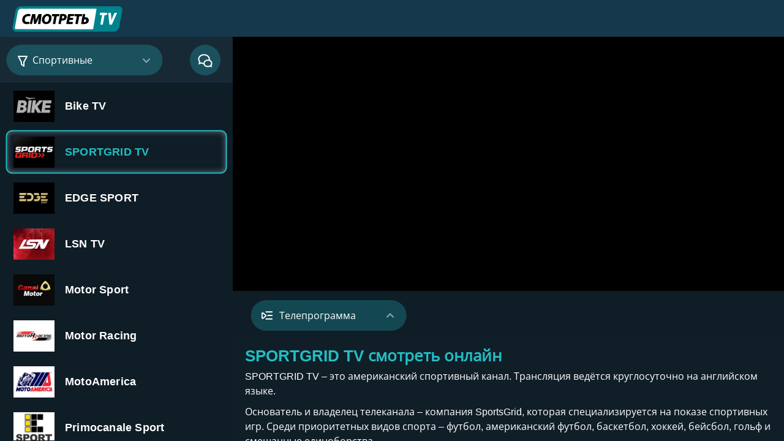

--- FILE ---
content_type: text/html; charset=UTF-8
request_url: https://smotret.tv/sport/sportgrid-tv
body_size: 10425
content:
<!DOCTYPE html>
<html lang="ru" prefix="og: https://ogp.me/ns#">
<head>
<meta charset="UTF-8">
<title>SPORTGRID TV — смотреть онлайн прямой эфир</title>
<meta name="description" content="SPORTGRID TV - смотреть прямой эфир онлайн. Телеканал доступен бесплатно и в хорошем качестве на сайте Смотреть ТВ.">
<link rel="canonical" href="https://smotret.tv/sport/grid-tv">
<meta property="og:title" content="SPORTGRID TV — смотреть онлайн прямой эфир">
<meta property="og:description" content="SPORTGRID TV - смотреть прямой эфир онлайн. Телеканал доступен бесплатно и в хорошем качестве на сайте Смотреть ТВ.">
<meta property="og:type" content="website">
<meta property="og:url" content="https://smotret.tv/sport/grid-tv">
<meta property="og:image" content="https://smotret.tv/images/sportgrid-tv.jpg">
<meta property="og:site_name" content="smotret.tv">
<meta property="og:locale" content="ru_RU">
<meta name="viewport" content="width=device-width, initial-scale=1, maximum-scale=5">
<meta name="application-name" content="smotret.tv">
<link rel="icon" type="image/png" sizes="32x32" href="/images/favicon-32x32.png">
<link rel="icon" type="image/png" sizes="16x16" href="/images/favicon-16x16.png">
<link rel="apple-touch-icon" sizes="180x180" href="/images/apple-touch-icon.png">
<link rel="mask-icon" href="/images/safari-pinned-tab.svg" color="#424868">
<link rel="manifest" href="/images/site.webmanifest">
<meta name="msapplication-TileColor" content="#424868">
<meta name="theme-color" content="#ffffff">
<link rel="preload" href="/fonts/opensans_cyrillic.woff2" as="font" type="font/woff2" crossorigin>
<link rel="preload" href="/css/style.css" as="style">
<link rel="stylesheet" href="/css/style.css">
<script type="application/ld+json">{"@context":"https://schema.org","@type":"BreadcrumbList","itemListElement":[{"@type":"ListItem","position":1,"name":"Смотреть ТВ","item":"https://smotret.tv/"},{"@type":"ListItem","position":2,"name":"Спортивные каналы","item":"https://smotret.tv/sport/"},{"@type":"ListItem","position":3,"name":"SPORTGRID TV","item":"https://smotret.tv/sport/grid-tv"}]}</script>
<script type="application/ld+json">{"@context":"https://schema.org","@type":"VideoObject","name":"Трансляция SPORTGRID TV","description":"Смотрите SPORTGRID TV онлайн в хорошем качестве.","thumbnailUrl":"https://smotret.tv/images/sportgrid-tv.jpg","uploadDate":"2025-12-24T21:48:04+02:00","contentUrl":"https://smotret.tv/sport/grid-tv","width":1280,"height":720}</script>
</head>
<body>
<header id="tabs">
<a href="/" class="logo">
<img src="/images/tv.svg" class="tv" alt="Логотип Смотреть ТВ" fetchpriority="high">
</a>
</header>
<div class="container-fluid tv-container">
<div class="player-wrap d-flex justify-content-between flex-wrap">
<div class="col-lg-2 left-wrap">
<div class="channels">
<div class="d-flex align-items-center">
<div class="sort-channels">
<input type="checkbox" id="filterCategory">
<label class="filterCategory_label" for="filterCategory">
<svg class="icon" viewBox="0 0 24 24" fill="none" xmlns="http://www.w3.org/2000/svg">
<path id="Exclude" fill-rule="evenodd" clip-rule="evenodd" d="M13.3002 21.797C13.4772 21.932 13.6902 22 13.9032 22C14.0552 22 14.2082 21.965 14.3492 21.895C14.6892 21.726 14.9032 21.379 14.9032 21V14.69L19.8802 5.475C20.0472 5.165 20.0392 4.79 19.8592 4.488C19.6782 4.185 19.3522 4 19.0002 4H5.00023C4.65123 4 4.32723 4.182 4.14623 4.48C3.96423 4.778 3.95123 5.149 4.11223 5.459L8.87723 14.681V17.955C8.87723 18.268 9.02423 18.563 9.27423 18.752L13.3002 21.797ZM12.9045 18.99L10.8785 17.457V14.437C10.8785 14.278 10.8405 14.12 10.7665 13.978L6.64453 6H17.3245L13.0245 13.962C12.9465 14.108 12.9045 14.271 12.9045 14.437V18.99Z"></path>
</svg>
<span>Спортивные </span>
<svg class="svg-icon" viewBox="0 0 12 8" xmlns="http://www.w3.org/2000/svg">
<path d="M11 1.43945L5.99564 6.43944L1.00001 1.44816" stroke="white" stroke-opacity="0.54" stroke-width="2" stroke-linecap="round" stroke-linejoin="round"></path>
</svg>
</label>
<div class="category_list">
<ul id="categoriesList">
<li class="categories_item">
<a href="/" aria-label="Основные каналы"><span class="bll">∷</span> Основные</a>
</li>
<li class="categories_item">
<a href="/music/" aria-label="Музыкальные каналы"><span class="bll">∷</span> Музыкальные</a>
</li>
<li class="categories_item">
<a href="/news/" aria-label="Новостные каналы"><span class="bll">∷</span> Новостные</a>
</li>
<li class="categories_item">
<a href="/detskie/" aria-label="Детские каналы"><span class="bll">∷</span> Детские</a>
</li>
<li class="categories_item">
<a href="/christian/" aria-label="Христианские каналы"><span class="bll">∷</span> Христианские</a>
</li>
<li class="categories_item">
<a href="/razvlekatelnye/" aria-label="Развлекательные каналы"><span class="bll">∷</span> Развлекательные</a>
</li>
<li class="categories_item">
<a href="/poznavatelnye/" aria-label="Познавательные каналы"><span class="bll">∷</span> Познавательные</a>
</li>
<li class="categories_item">
<a href="/region/" aria-label="Региональные каналы"><span class="bll">∷</span> Региональные</a>
</li>
<li class="categories_item">
<a href="/relax/" aria-label="Релакс каналы"><span class="bll">∷</span> Релакс</a>
</li>
</ul>
</div>
<div>
<input type="checkbox" id="filterCategory2">
<div class="search_wrap d-lg-flex align-items-center">
<label for="filterCategory2" onclick="loadIframe()">
<span class="search-input-i">
<img src="/images/chat.svg" alt="Общий чат">
</span>
</label>
</div>
<div class="category_list">
<iframe id="chat"></iframe>
</div>
</div>
</div>
</div>
<div class="list-channels">
<ul id="list" class="disable-selection">
<li data-channel-id="start-tv" data-channel-name="Старт ТВ смотреть онлайн" class="channel d-flex">
<a class="vest" href="/sport/start-tv" title="Старт ТВ смотреть онлайн"></a>
<img class="lozad col-2" data-src="/images/start-tv.webp" alt="Смотреть Старт" title="Смотреть Старт" src="/images/loader.svg">
<div class="col-10 d-flex justify-content-around flex-column">
<span class="tv_channel_name">Старт</span>
</div>
</li><li data-channel-id="vital-sport-drive" data-channel-name="Vital Sport Drive — смотреть онлайн прямой эфир" class="channel d-flex">
<a class="vest" href="/sport/vital-sport-drive" title="Vital Sport Drive — смотреть онлайн прямой эфир"></a>
<img class="lozad col-2" data-src="/images/vital-sport-drive.webp" alt="Смотреть Vital Sport Drive" title="Смотреть Vital Sport Drive" src="/images/loader.svg">
<div class="col-10 d-flex justify-content-around flex-column">
<span class="tv_channel_name">Vital Sport Drive</span>
</div>
</li><li data-channel-id="volleyball" data-channel-name="Телеканал Волейбол смотреть онлайн" class="channel d-flex">
<a class="vest" href="/sport/volleyball" title="Телеканал Волейбол смотреть онлайн"></a>
<img class="lozad col-2" data-src="/images/volleyball.webp" alt="Смотреть Волейбол" title="Смотреть Волейбол" src="/images/loader.svg">
<div class="col-10 d-flex justify-content-around flex-column">
<span class="tv_channel_name">Волейбол</span>
</div>
</li><li data-channel-id="futbol-tv" data-channel-name="Futbol TV смотреть онлайн" class="channel d-flex">
<a class="vest" href="/sport/futbol-tv" title="Futbol TV смотреть онлайн"></a>
<img class="lozad col-2" data-src="/images/futbol-tv.webp" alt="Смотреть Futbol TV" title="Смотреть Futbol TV" src="/images/loader.svg">
<div class="col-10 d-flex justify-content-around flex-column">
<span class="tv_channel_name">Futbol TV</span>
</div>
</li><li data-channel-id="nhl" data-channel-name="НХЛ — смотреть онлайн прямой эфир бесплатно" class="channel d-flex">
<a class="vest" href="/sport/nhl" title="НХЛ — смотреть онлайн прямой эфир бесплатно"></a>
<img class="lozad col-2" data-src="/images/nhl.webp" alt="Смотреть НХЛ" title="Смотреть НХЛ" src="/images/loader.svg">
<div class="col-10 d-flex justify-content-around flex-column">
<span class="tv_channel_name">НХЛ</span>
</div>
</li><li data-channel-id="konnyj-mir" data-channel-name="Конный Мир смотреть онлайн" class="channel d-flex">
<a class="vest" href="/sport/konnyj-mir" title="Конный Мир смотреть онлайн"></a>
<img class="lozad col-2" data-src="/images/konnyj-mir.webp" alt="Смотреть Конный Мир" title="Смотреть Конный Мир" src="/images/loader.svg">
<div class="col-10 d-flex justify-content-around flex-column">
<span class="tv_channel_name">Конный Мир</span>
</div>
</li><li data-channel-id="matchtv" data-channel-name="Матч ТВ смотреть онлайн" class="channel d-flex">
<a class="vest" href="/sport/matchtv" title="Матч ТВ смотреть онлайн"></a>
<img class="lozad col-2" data-src="/images/matchtv.webp" alt="Смотреть Матч!" title="Смотреть Матч!" src="/images/loader.svg">
<div class="col-10 d-flex justify-content-around flex-column">
<span class="tv_channel_name">Матч!</span>
</div>
</li><li data-channel-id="sila-tv" data-channel-name="Сила ТВ смотреть онлайн" class="channel d-flex">
<a class="vest" href="/sport/sila-tv" title="Сила ТВ смотреть онлайн"></a>
<img class="lozad col-2" data-src="/images/sila-tv.webp" alt="Смотреть Сила ТВ" title="Смотреть Сила ТВ" src="/images/loader.svg">
<div class="col-10 d-flex justify-content-around flex-column">
<span class="tv_channel_name">Сила ТВ</span>
</div>
</li><li data-channel-id="fite-tv" data-channel-name="FITE TV смотреть онлайн" class="channel d-flex">
<a class="vest" href="/sport/fite-tv" title="FITE TV смотреть онлайн"></a>
<img class="lozad col-2" data-src="/images/fite-tv.webp" alt="Смотреть FITE TV" title="Смотреть FITE TV" src="/images/loader.svg">
<div class="col-10 d-flex justify-content-around flex-column">
<span class="tv_channel_name">FITE TV</span>
</div>
</li><li data-channel-id="xfc-tv-fightworld" data-channel-name="XFC TV Fightworld смотреть онлайн" class="channel d-flex">
<a class="vest" href="/sport/xfc-tv-fightworld" title="XFC TV Fightworld смотреть онлайн"></a>
<img class="lozad col-2" data-src="/images/xfc-tv-fightworld.webp" alt="Смотреть XFC TV Fightworld" title="Смотреть XFC TV Fightworld" src="/images/loader.svg">
<div class="col-10 d-flex justify-content-around flex-column">
<span class="tv_channel_name">XFC TV Fightworld</span>
</div>
</li><li data-channel-id="mma-junkie" data-channel-name="MMA Junkie смотреть онлайн" class="channel d-flex">
<a class="vest" href="/sport/mma-junkie" title="MMA Junkie смотреть онлайн"></a>
<img class="lozad col-2" data-src="/images/mma-junkie.webp" alt="Смотреть MMA Junkie" title="Смотреть MMA Junkie" src="/images/loader.svg">
<div class="col-10 d-flex justify-content-around flex-column">
<span class="tv_channel_name">MMA Junkie</span>
</div>
</li><li data-channel-id="impact-wrestling" data-channel-name="Impact Wrestling смотреть онлайн" class="channel d-flex">
<a class="vest" href="/sport/impact-wrestling" title="Impact Wrestling смотреть онлайн"></a>
<img class="lozad col-2" data-src="/images/impact-wrestling.webp" alt="Смотреть Impact Wrestling" title="Смотреть Impact Wrestling" src="/images/loader.svg">
<div class="col-10 d-flex justify-content-around flex-column">
<span class="tv_channel_name">Impact Wrestling</span>
</div>
</li><li data-channel-id="ufa" data-channel-name="UFA смотреть онлайн" class="channel d-flex">
<a class="vest" href="/sport/ufa" title="UFA смотреть онлайн"></a>
<img class="lozad col-2" data-src="/images/ufa.webp" alt="Смотреть UFA" title="Смотреть UFA" src="/images/loader.svg">
<div class="col-10 d-flex justify-content-around flex-column">
<span class="tv_channel_name">UFA</span>
</div>
</li><li data-channel-id="stadium" data-channel-name="Stadium смотреть онлайн" class="channel d-flex">
<a class="vest" href="/sport/stadium" title="Stadium смотреть онлайн"></a>
<img class="lozad col-2" data-src="/images/stadium.webp" alt="Смотреть Stadium" title="Смотреть Stadium" src="/images/loader.svg">
<div class="col-10 d-flex justify-content-around flex-column">
<span class="tv_channel_name">Stadium</span>
</div>
</li><li data-channel-id="boxing-tv" data-channel-name="Boxing TV смотреть онлайн" class="channel d-flex">
<a class="vest" href="/sport/boxing-tv" title="Boxing TV смотреть онлайн"></a>
<img class="lozad col-2" data-src="/images/boxing-tv.webp" alt="Смотреть Boxing TV" title="Смотреть Boxing TV" src="/images/loader.svg">
<div class="col-10 d-flex justify-content-around flex-column">
<span class="tv_channel_name">Boxing TV</span>
</div>
</li><li data-channel-id="setanta-sports-1" data-channel-name="Setanta Sports 1 — смотреть онлайн прямой эфир" class="channel d-flex">
<a class="vest" href="/sport/setanta-sports-1" title="Setanta Sports 1 — смотреть онлайн прямой эфир"></a>
<img class="lozad col-2" data-src="/images/setanta-sports-1.webp" alt="Смотреть Setanta Sports 1" title="Смотреть Setanta Sports 1" src="/images/loader.svg">
<div class="col-10 d-flex justify-content-around flex-column">
<span class="tv_channel_name">Setanta Sports 1</span>
</div>
</li><li data-channel-id="setanta-sports-2" data-channel-name="Setanta Sports 2 — смотреть онлайн прямой эфир" class="channel d-flex">
<a class="vest" href="/sport/setanta-sports-2" title="Setanta Sports 2 — смотреть онлайн прямой эфир"></a>
<img class="lozad col-2" data-src="/images/setanta-sports-2.webp" alt="Смотреть Setanta Sports 2" title="Смотреть Setanta Sports 2" src="/images/loader.svg">
<div class="col-10 d-flex justify-content-around flex-column">
<span class="tv_channel_name">Setanta Sports 2</span>
</div>
</li><li data-channel-id="setanta_sport" data-channel-name="Сетанта Спорт смотреть онлайн" class="channel d-flex">
<a class="vest" href="/sport/setanta_sport" title="Сетанта Спорт смотреть онлайн"></a>
<img class="lozad col-2" data-src="/images/setanta_sport.webp" alt="Смотреть Setanta Sport" title="Смотреть Setanta Sport" src="/images/loader.svg">
<div class="col-10 d-flex justify-content-around flex-column">
<span class="tv_channel_name">Setanta Sport</span>
</div>
</li><li data-channel-id="red-bull-tv" data-channel-name="Red Bull TV смотреть онлайн" class="channel d-flex">
<a class="vest" href="/sport/red-bull-tv" title="Red Bull TV смотреть онлайн"></a>
<img class="lozad col-2" data-src="/images/red-bull-tv.webp" alt="Смотреть Red Bull TV" title="Смотреть Red Bull TV" src="/images/loader.svg">
<div class="col-10 d-flex justify-content-around flex-column">
<span class="tv_channel_name">Red Bull TV</span>
</div>
</li><li data-channel-id="world-poker-tour" data-channel-name="World Poker Tour смотреть онлайн" class="channel d-flex">
<a class="vest" href="/sport/world-poker-tour" title="World Poker Tour смотреть онлайн"></a>
<img class="lozad col-2" data-src="/images/world-poker-tour.webp" alt="Смотреть World Poker Tour" title="Смотреть World Poker Tour" src="/images/loader.svg">
<div class="col-10 d-flex justify-content-around flex-column">
<span class="tv_channel_name">World Poker Tour</span>
</div>
</li><li data-channel-id="astrakhan-ru-sport" data-channel-name="Астрахань.Ru SPORT смотреть онлайн" class="channel d-flex">
<a class="vest" href="/sport/astrakhan-ru-sport" title="Астрахань.Ru SPORT смотреть онлайн"></a>
<img class="lozad col-2" data-src="/images/astrakhan-ru-sport.webp" alt="Смотреть Астрахань.Ru SPORT" title="Смотреть Астрахань.Ru SPORT" src="/images/loader.svg">
<div class="col-10 d-flex justify-content-around flex-column">
<span class="tv_channel_name">Астрахань.Ru SPORT</span>
</div>
</li><li data-channel-id="dubai-sports" data-channel-name="Dubai Sports смотреть онлайн" class="channel d-flex">
<a class="vest" href="/sport/dubai-sports" title="Dubai Sports смотреть онлайн"></a>
<img class="lozad col-2" data-src="/images/dubai-sports.webp" alt="Смотреть Dubai Sports" title="Смотреть Dubai Sports" src="/images/loader.svg">
<div class="col-10 d-flex justify-content-around flex-column">
<span class="tv_channel_name">Dubai Sports</span>
</div>
</li><li data-channel-id="dubai-sports-2" data-channel-name="Dubai Sports 2 смотреть онлайн" class="channel d-flex">
<a class="vest" href="/sport/dubai-sports-2" title="Dubai Sports 2 смотреть онлайн"></a>
<img class="lozad col-2" data-src="/images/dubai-sports-2.webp" alt="Смотреть Dubai Sports 2" title="Смотреть Dubai Sports 2" src="/images/loader.svg">
<div class="col-10 d-flex justify-content-around flex-column">
<span class="tv_channel_name">Dubai Sports 2</span>
</div>
</li><li data-channel-id="dubai-sports-3" data-channel-name="Dubai Sports 3 смотреть онлайн" class="channel d-flex">
<a class="vest" href="/sport/dubai-sports-3" title="Dubai Sports 3 смотреть онлайн"></a>
<img class="lozad col-2" data-src="/images/dubai-sports-3.webp" alt="Смотреть Dubai Sports 3" title="Смотреть Dubai Sports 3" src="/images/loader.svg">
<div class="col-10 d-flex justify-content-around flex-column">
<span class="tv_channel_name">Dubai Sports 3</span>
</div>
</li><li data-channel-id="dubai-racing" data-channel-name="Dubai Racing смотреть онлайн" class="channel d-flex">
<a class="vest" href="/sport/dubai-racing" title="Dubai Racing смотреть онлайн"></a>
<img class="lozad col-2" data-src="/images/dubai-racing.webp" alt="Смотреть Dubai Racing" title="Смотреть Dubai Racing" src="/images/loader.svg">
<div class="col-10 d-flex justify-content-around flex-column">
<span class="tv_channel_name">Dubai Racing</span>
</div>
</li><li data-channel-id="sharjah-sports" data-channel-name="Sharjah Sports смотреть онлайн" class="channel d-flex">
<a class="vest" href="/sport/sharjah-sports" title="Sharjah Sports смотреть онлайн"></a>
<img class="lozad col-2" data-src="/images/sharjah-sports.webp" alt="Смотреть Sharjah Sports" title="Смотреть Sharjah Sports" src="/images/loader.svg">
<div class="col-10 d-flex justify-content-around flex-column">
<span class="tv_channel_name">Sharjah Sports</span>
</div>
</li><li data-channel-id="horse-and-country-tv" data-channel-name="Horse and Country TV смотреть онлайн" class="channel d-flex">
<a class="vest" href="/sport/horse-and-country-tv" title="Horse and Country TV смотреть онлайн"></a>
<img class="lozad col-2" data-src="/images/horse-and-country-tv.webp" alt="Смотреть Horse & Country TV" title="Смотреть Horse & Country TV" src="/images/loader.svg">
<div class="col-10 d-flex justify-content-around flex-column">
<span class="tv_channel_name">Horse & Country TV</span>
</div>
</li><li data-channel-id="arryadia-sport" data-channel-name="Arryadia Sport смотреть онлайн" class="channel d-flex">
<a class="vest" href="/sport/arryadia-sport" title="Arryadia Sport смотреть онлайн"></a>
<img class="lozad col-2" data-src="/images/arryadia-sport.webp" alt="Смотреть Arryadia Sport" title="Смотреть Arryadia Sport" src="/images/loader.svg">
<div class="col-10 d-flex justify-content-around flex-column">
<span class="tv_channel_name">Arryadia Sport</span>
</div>
</li><li data-channel-id="yoga-in-daily-life" data-channel-name="Yoga in Daily Life смотреть онлайн" class="channel d-flex">
<a class="vest" href="/sport/yoga-in-daily-life" title="Yoga in Daily Life смотреть онлайн"></a>
<img class="lozad col-2" data-src="/images/yoga-in-daily-life.webp" alt="Смотреть Yoga in Daily Life" title="Смотреть Yoga in Daily Life" src="/images/loader.svg">
<div class="col-10 d-flex justify-content-around flex-column">
<span class="tv_channel_name">Yoga in Daily Life</span>
</div>
</li><li data-channel-id="bandw-rally-tv" data-channel-name="BandW Rally TV смотреть онлайн" class="channel d-flex">
<a class="vest" href="/sport/bandw-rally-tv" title="BandW Rally TV смотреть онлайн"></a>
<img class="lozad col-2" data-src="/images/bandw-rally-tv.webp" alt="Смотреть BandW Rally TV" title="Смотреть BandW Rally TV" src="/images/loader.svg">
<div class="col-10 d-flex justify-content-around flex-column">
<span class="tv_channel_name">BandW Rally TV</span>
</div>
</li><li data-channel-id="bek-tv-sports" data-channel-name="BEK TV SPORTS смотреть онлайн" class="channel d-flex">
<a class="vest" href="/sport/bek-tv-sports" title="BEK TV SPORTS смотреть онлайн"></a>
<img class="lozad col-2" data-src="/images/bek-tv-sports.webp" alt="Смотреть BEK TV SPORTS" title="Смотреть BEK TV SPORTS" src="/images/loader.svg">
<div class="col-10 d-flex justify-content-around flex-column">
<span class="tv_channel_name">BEK TV SPORTS</span>
</div>
</li><li data-channel-id="bike-tv" data-channel-name="Bike TV смотреть онлайн" class="channel d-flex">
<a class="vest" href="/sport/bike-tv" title="Bike TV смотреть онлайн"></a>
<img class="lozad col-2" data-src="/images/bike-tv.webp" alt="Смотреть Bike TV" title="Смотреть Bike TV" src="/images/loader.svg">
<div class="col-10 d-flex justify-content-around flex-column">
<span class="tv_channel_name">Bike TV</span>
</div>
</li><li data-channel-id="sportgrid-tv" data-channel-name="SPORTGRID TV смотреть онлайн" class="channel d-flex active">
<a class="vest" href="/sport/sportgrid-tv" title="SPORTGRID TV смотреть онлайн"></a>
<img class="lozad col-2" data-src="/images/sportgrid-tv.webp" alt="Смотреть SPORTGRID TV" title="Смотреть SPORTGRID TV" src="/images/loader.svg">
<div class="col-10 d-flex justify-content-around flex-column">
<span class="tv_channel_name">SPORTGRID TV</span>
</div>
</li><li data-channel-id="edge-sport" data-channel-name="EDGE SPORTсмотреть онлайн" class="channel d-flex">
<a class="vest" href="/sport/edge-sport" title="EDGE SPORTсмотреть онлайн"></a>
<img class="lozad col-2" data-src="/images/edge-sport.webp" alt="Смотреть EDGE SPORT" title="Смотреть EDGE SPORT" src="/images/loader.svg">
<div class="col-10 d-flex justify-content-around flex-column">
<span class="tv_channel_name">EDGE SPORT</span>
</div>
</li><li data-channel-id="lsn-tv" data-channel-name="LSN TV смотреть онлайн" class="channel d-flex">
<a class="vest" href="/sport/lsn-tv" title="LSN TV смотреть онлайн"></a>
<img class="lozad col-2" data-src="/images/lsn-tv.webp" alt="Смотреть LSN TV" title="Смотреть LSN TV" src="/images/loader.svg">
<div class="col-10 d-flex justify-content-around flex-column">
<span class="tv_channel_name">LSN TV</span>
</div>
</li><li data-channel-id="motor-sport" data-channel-name="Motor Sport смотреть онлайн" class="channel d-flex">
<a class="vest" href="/sport/motor-sport" title="Motor Sport смотреть онлайн"></a>
<img class="lozad col-2" data-src="/images/motor-sport.webp" alt="Смотреть Motor Sport" title="Смотреть Motor Sport" src="/images/loader.svg">
<div class="col-10 d-flex justify-content-around flex-column">
<span class="tv_channel_name">Motor Sport</span>
</div>
</li><li data-channel-id="motor-racing" data-channel-name="Motor Racing смотреть онлайн" class="channel d-flex">
<a class="vest" href="/sport/motor-racing" title="Motor Racing смотреть онлайн"></a>
<img class="lozad col-2" data-src="/images/motor-racing.webp" alt="Смотреть Motor Racing" title="Смотреть Motor Racing" src="/images/loader.svg">
<div class="col-10 d-flex justify-content-around flex-column">
<span class="tv_channel_name">Motor Racing</span>
</div>
</li><li data-channel-id="motoamerica" data-channel-name="MotoAmerica смотреть онлайн" class="channel d-flex">
<a class="vest" href="/sport/motoamerica" title="MotoAmerica смотреть онлайн"></a>
<img class="lozad col-2" data-src="/images/motoamerica.webp" alt="Смотреть MotoAmerica" title="Смотреть MotoAmerica" src="/images/loader.svg">
<div class="col-10 d-flex justify-content-around flex-column">
<span class="tv_channel_name">MotoAmerica</span>
</div>
</li><li data-channel-id="primocanale-sport" data-channel-name="Primocanale Sport смотреть онлайн" class="channel d-flex">
<a class="vest" href="/sport/primocanale-sport" title="Primocanale Sport смотреть онлайн"></a>
<img class="lozad col-2" data-src="/images/primocanale-sport.webp" alt="Смотреть Primocanale Sport" title="Смотреть Primocanale Sport" src="/images/loader.svg">
<div class="col-10 d-flex justify-content-around flex-column">
<span class="tv_channel_name">Primocanale Sport</span>
</div>
</li><li data-channel-id="bein-sports-xta" data-channel-name="beIN SPORTS XTRA смотреть онлайн" class="channel d-flex">
<a class="vest" href="/sport/bein-sports-xta" title="beIN SPORTS XTRA смотреть онлайн"></a>
<img class="lozad col-2" data-src="/images/bein-sports-xta.webp" alt="Смотреть beIN SPORTS XTRA" title="Смотреть beIN SPORTS XTRA" src="/images/loader.svg">
<div class="col-10 d-flex justify-content-around flex-column">
<span class="tv_channel_name">beIN SPORTS XTRA</span>
</div>
</li><li data-channel-id="match_strana" data-channel-name="Матч! Страна смотреть онлайн" class="channel d-flex">
<a class="vest" href="/sport/match_strana" title="Матч! Страна смотреть онлайн"></a>
<img class="lozad col-2" data-src="/images/match_strana.webp" alt="Смотреть Матч! Страна" title="Смотреть Матч! Страна" src="/images/loader.svg">
<div class="col-10 d-flex justify-content-around flex-column">
<span class="tv_channel_name">Матч! Страна</span>
</div>
</li><li data-channel-id="ms-360" data-channel-name="MS 360 смотреть онлайн" class="channel d-flex">
<a class="vest" href="/sport/ms-360" title="MS 360 смотреть онлайн"></a>
<img class="lozad col-2" data-src="/images/ms-360.webp" alt="Смотреть MS 360" title="Смотреть MS 360" src="/images/loader.svg">
<div class="col-10 d-flex justify-content-around flex-column">
<span class="tv_channel_name">MS 360</span>
</div>
</li><li data-channel-id="ms-channel" data-channel-name="MS Channel смотреть онлайн" class="channel d-flex">
<a class="vest" href="/sport/ms-channel" title="MS Channel смотреть онлайн"></a>
<img class="lozad col-2" data-src="/images/ms-channel.webp" alt="Смотреть MS Channel" title="Смотреть MS Channel" src="/images/loader.svg">
<div class="col-10 d-flex justify-content-around flex-column">
<span class="tv_channel_name">MS Channel</span>
</div>
</li><li data-channel-id="ms-channel-xtra" data-channel-name="MS Channel Xtra смотреть онлайн" class="channel d-flex">
<a class="vest" href="/sport/ms-channel-xtra" title="MS Channel Xtra смотреть онлайн"></a>
<img class="lozad col-2" data-src="/images/ms-channel-xtra.webp" alt="Смотреть MS Channel Xtra" title="Смотреть MS Channel Xtra" src="/images/loader.svg">
<div class="col-10 d-flex justify-content-around flex-column">
<span class="tv_channel_name">MS Channel Xtra</span>
</div>
</li><li data-channel-id="ert-sports" data-channel-name="ERT Sports смотреть онлайн" class="channel d-flex">
<a class="vest" href="/sport/ert-sports" title="ERT Sports смотреть онлайн"></a>
<img class="lozad col-2" data-src="/images/ert-sports.webp" alt="Смотреть ERT Sports" title="Смотреть ERT Sports" src="/images/loader.svg">
<div class="col-10 d-flex justify-content-around flex-column">
<span class="tv_channel_name">ERT Sports</span>
</div>
</li><li data-channel-id="snowy-mountains-television" data-channel-name="Snowy Mountains Television смотреть онлайн" class="channel d-flex">
<a class="vest" href="/sport/snowy-mountains-television" title="Snowy Mountains Television смотреть онлайн"></a>
<img class="lozad col-2" data-src="/images/snowy-mountains-television.webp" alt="Смотреть Snowy Mountains TV" title="Смотреть Snowy Mountains TV" src="/images/loader.svg">
<div class="col-10 d-flex justify-content-around flex-column">
<span class="tv_channel_name">Snowy Mountains TV</span>
</div>
</li><li data-channel-id="a21-network" data-channel-name="A21 Network смотреть онлайн" class="channel d-flex">
<a class="vest" href="/sport/a21-network" title="A21 Network смотреть онлайн"></a>
<img class="lozad col-2" data-src="/images/a21-network.webp" alt="Смотреть A21 Network" title="Смотреть A21 Network" src="/images/loader.svg">
<div class="col-10 d-flex justify-content-around flex-column">
<span class="tv_channel_name">A21 Network</span>
</div>
</li><li data-channel-id="nubar-sport-tv" data-channel-name="NUBAR Sport TV смотреть онлайн" class="channel d-flex">
<a class="vest" href="/sport/nubar-sport-tv" title="NUBAR Sport TV смотреть онлайн"></a>
<img class="lozad col-2" data-src="/images/nubar-sport-tv.webp" alt="Смотреть NUBAR Sport TV" title="Смотреть NUBAR Sport TV" src="/images/loader.svg">
<div class="col-10 d-flex justify-content-around flex-column">
<span class="tv_channel_name">NUBAR Sport TV</span>
</div>
</li><li data-channel-id="rtv" data-channel-name="RTV смотреть онлайн" class="channel d-flex">
<a class="vest" href="/sport/rtv" title="RTV смотреть онлайн"></a>
<img class="lozad col-2" data-src="/images/rtv.webp" alt="Смотреть RTV" title="Смотреть RTV" src="/images/loader.svg">
<div class="col-10 d-flex justify-content-around flex-column">
<span class="tv_channel_name">RTV</span>
</div>
</li><li data-channel-id="ad-sport1" data-channel-name="AD Sport1 смотреть онлайн" class="channel d-flex">
<a class="vest" href="/sport/ad-sport1" title="AD Sport1 смотреть онлайн"></a>
<img class="lozad col-2" data-src="/images/ad-sport1.webp" alt="Смотреть AD Sport1" title="Смотреть AD Sport1" src="/images/loader.svg">
<div class="col-10 d-flex justify-content-around flex-column">
<span class="tv_channel_name">AD Sport1</span>
</div>
</li><li data-channel-id="ad-sport2" data-channel-name="AD Sport2 смотреть онлайн" class="channel d-flex">
<a class="vest" href="/sport/ad-sport2" title="AD Sport2 смотреть онлайн"></a>
<img class="lozad col-2" data-src="/images/ad-sport2.webp" alt="Смотреть AD Sport2" title="Смотреть AD Sport2" src="/images/loader.svg">
<div class="col-10 d-flex justify-content-around flex-column">
<span class="tv_channel_name">AD Sport2</span>
</div>
</li><li data-channel-id="yas-sports" data-channel-name="YAS Sports смотреть онлайн" class="channel d-flex">
<a class="vest" href="/sport/yas-sports" title="YAS Sports смотреть онлайн"></a>
<img class="lozad col-2" data-src="/images/yas-sports.webp" alt="Смотреть YAS Sports" title="Смотреть YAS Sports" src="/images/loader.svg">
<div class="col-10 d-flex justify-content-around flex-column">
<span class="tv_channel_name">YAS Sports</span>
</div>
</li><li data-channel-id="channel-fight-tv" data-channel-name="Channel Fight TV смотреть онлайн" class="channel d-flex">
<a class="vest" href="/sport/channel-fight-tv" title="Channel Fight TV смотреть онлайн"></a>
<img class="lozad col-2" data-src="/images/channel-fight-tv.webp" alt="Смотреть Channel Fight TV" title="Смотреть Channel Fight TV" src="/images/loader.svg">
<div class="col-10 d-flex justify-content-around flex-column">
<span class="tv_channel_name">Channel Fight TV</span>
</div>
</li><li data-channel-id="start-triumph" data-channel-name="Старт Триумф смотреть онлайн" class="channel d-flex">
<a class="vest" href="/sport/start-triumph" title="Старт Триумф смотреть онлайн"></a>
<img class="lozad col-2" data-src="/images/start-triumph.webp" alt="Смотреть Старт Триумф" title="Смотреть Старт Триумф" src="/images/loader.svg">
<div class="col-10 d-flex justify-content-around flex-column">
<span class="tv_channel_name">Старт Триумф</span>
</div>
</li><li data-channel-id="telesport" data-channel-name="Телеспорт смотреть онлайн" class="channel d-flex">
<a class="vest" href="/sport/telesport" title="Телеспорт смотреть онлайн"></a>
<img class="lozad col-2" data-src="/images/telesport.webp" alt="Смотреть Телеспорт" title="Смотреть Телеспорт" src="/images/loader.svg">
<div class="col-10 d-flex justify-content-around flex-column">
<span class="tv_channel_name">Телеспорт</span>
</div>
</li><li data-channel-id="rai-sport" data-channel-name="Rai Sport смотреть онлайн" class="channel d-flex">
<a class="vest" href="/sport/rai-sport" title="Rai Sport смотреть онлайн"></a>
<img class="lozad col-2" data-src="/images/rai-sport.webp" alt="Смотреть Rai Sport" title="Смотреть Rai Sport" src="/images/loader.svg">
<div class="col-10 d-flex justify-content-around flex-column">
<span class="tv_channel_name">Rai Sport</span>
</div>
</li><li data-channel-id="swiss-sport-tv" data-channel-name="Swiss Sport TV смотреть онлайн" class="channel d-flex">
<a class="vest" href="/sport/swiss-sport-tv" title="Swiss Sport TV смотреть онлайн"></a>
<img class="lozad col-2" data-src="/images/swiss-sport-tv.webp" alt="Смотреть Swiss Sport TV" title="Смотреть Swiss Sport TV" src="/images/loader.svg">
<div class="col-10 d-flex justify-content-around flex-column">
<span class="tv_channel_name">Swiss Sport TV</span>
</div>
</li>
</ul>
</div>
</div>
</div>
<div class="jumi right-wrap">
<div class="ajax-data"></div><div class="video">
<div class="video-content">
<iframe src="/sport/iframes/sportgrid-tv.html" title="Трансляция SPORTGRID TV"></iframe>
</div>
<div class="resizeButton" title="Развернуть" onclick="programmTop()">
<svg version="1.1" xmlns="http://www.w3.org/2000/svg" xmlns:xlink="http://www.w3.org/1999/xlink" x="0px" y="0px" viewBox="0 0 52.502 52.502" xml:space="preserve">
<path d="M21.524,16.094V4.046L1.416,23.998l20.108,20.143V32.094c0,0,17.598-4.355,29.712,16c0,0,3.02-15.536-10.51-26.794C40.727,21.299,34.735,15.696,21.524,16.094z"></path>
</svg>
</div>
</div>
<div class="channel-static col-12">
<div class="about_channel_info">
<div class="about_channel_info-description">
<article itemscope itemtype="https://schema.org/TelevisionChannel">
<h1 itemprop="name">SPORTGRID TV смотреть онлайн</h1>
<p>SPORTGRID TV – это американский спортивный канал. Трансляция ведётся круглосуточно на английском языке.</p>
<p>Основатель и владелец телеканала – компания SportsGrid, которая специализируется на показе спортивных игр. Среди приоритетных видов спорта – футбол, американский футбол, баскетбол, хоккей, бейсбол, гольф и смешанные единоборства.</p>
<p>В программной сетке – профессиональные игры, бои и соревнования в прямом эфире, записи событий в высоком качестве, интервью со звёздами, новичками, тренерами, менеджерами и комментаторами, репортажи с мероприятий и подборки лучших моментов. Расписание есть на официальном сайте и регулярно обновляется.</p>
<p>Проект существует и развивается за счёт тематической коммерческой рекламы. Ролики сделаны оригинально и со вкусом, поэтому не портят впечатления от просмотра. Среди партнёров – производители одежды и обуви, специализированного оборудования, питания и витаминов.</p>
<p><i><span class=bii>✔</span>Будьте в курсе последних новостей мира спорта! Благодаря нашему вебсайту вы можете смотреть SPORTGRID TV, а также многие другие телевизионные каналы, в режиме онлайн.</i></p>
</article>
<footer>© 2021-2025, smotret.tv | <a target="_blank" href="/info.html" onclick="openNewWindow(this.href);return false">Правообладателям</a></footer>
</div>
</div>
</div>
<div class="program-container tv-programm">
<div class="d-flex flex-wrap justify-content-end justify-content-lg-start">
<div class="program program-button d-flex align-items-center" onclick="programmTop()">
<svg class="icon" viewBox="0 0 24 24" xmlns="http://www.w3.org/2000/svg">
<path fill-rule="evenodd" clip-rule="evenodd" d="M10.5674 5.25024H19.9812C20.546 5.25024 21.0004 5.70813 21.0004 6.27297C21.0004 6.83781 20.546 7.2957 19.9812 7.2957H10.5674C10.0026 7.2957 9.5459 6.83781 9.5459 6.27297C9.5459 5.70813 10.0026 5.25024 10.5674 5.25024ZM13.432 10.9782H19.9797C20.5446 10.9782 21.0004 11.4361 21.0004 12.001C21.0004 12.5658 20.5446 13.0237 19.9797 13.0237H13.432C12.8671 13.0237 12.4095 12.5658 12.4095 12.001C12.4095 11.4361 12.8671 10.9782 13.432 10.9782ZM19.9812 16.7043H10.5674C10.0026 16.7043 9.5459 17.1622 9.5459 17.7271C9.5459 18.2919 10.0026 18.7498 10.5674 18.7498H19.9812C20.546 18.7498 21.0004 18.2919 21.0004 17.7271C21.0004 17.1622 20.546 16.7043 19.9812 16.7043Z"></path>
<path fill-rule="evenodd" clip-rule="evenodd" d="M3.95455 17.6143C4.21727 17.738 4.49909 17.798 4.77818 17.798C5.20636 17.798 5.62818 17.6553 5.96273 17.378L10.5982 13.5489C10.97 13.2434 11.1818 12.8025 11.1818 12.3425C11.1818 11.8825 10.97 11.4425 10.5982 11.1371L5.96273 7.30616C5.40909 6.84889 4.62 6.75798 3.95455 7.07162C3.36545 7.34889 3 7.90162 3 8.51253V16.1725C3 16.7843 3.36545 17.3371 3.95455 17.6143ZM4.81818 15.8966V8.72027L9.20091 12.3412L4.81818 15.8966Z"></path>
</svg>
<span class="programm_title">Телепрограмма</span>
<svg class="svg-icon2" viewBox="0 0 12 8" xmlns="http://www.w3.org/2000/svg">
<path d="M11 1.43945L5.99564 6.43944L1.00001 1.44816" stroke="white" stroke-opacity="0.54" stroke-width="2" stroke-linecap="round" stroke-linejoin="round"></path>
</svg>
</div>
</div>
<div class="channel_epg">
<div class="owl-carousel owl-theme nav nav-tabs d-flex flex-nowrap justify-content-start owl-loaded" role="tablist">
<div class="owl-stage-outer">
<div class="owl-stage"><div class="owl-item">
<div class="nav-item item slider_days_day epg_day">
<div id="23-12-2025" title="23-12-2025" class="nav-link" aria-controls="23-12-2025" aria-expanded="false" data-toggle="tab" role="tab" onclick="changeActiveDay(event)">
<span class="channel_epg_day-number">23</span>
<span class="channel_epg_day-text" data-date="2025-12-23 00:00:00" data-day="Ср">Вторник</span>
</div>
</div>
</div><div class="owl-item active">
<div class="nav-item item slider_days_day epg_day">
<div id="24-12-2025" title="24-12-2025" class="nav-link active" aria-controls="24-12-2025" aria-expanded="false" data-toggle="tab" role="tab" onclick="changeActiveDay(event)">
<span class="channel_epg_day-number">24</span>
<span class="channel_epg_day-text" data-date="2025-12-24 00:00:00" data-day="Ср">Среда</span>
</div>
</div>
</div><div class="owl-item">
<div class="nav-item item slider_days_day epg_day">
<div id="25-12-2025" title="25-12-2025" class="nav-link" aria-controls="25-12-2025" aria-expanded="false" data-toggle="tab" role="tab" onclick="changeActiveDay(event)">
<span class="channel_epg_day-number">25</span>
<span class="channel_epg_day-text" data-date="2025-12-25 00:00:00" data-day="Ср">Четверг</span>
</div>
</div>
</div><div class="owl-item">
<div class="nav-item item slider_days_day epg_day">
<div id="26-12-2025" title="26-12-2025" class="nav-link" aria-controls="26-12-2025" aria-expanded="false" data-toggle="tab" role="tab" onclick="changeActiveDay(event)">
<span class="channel_epg_day-number">26</span>
<span class="channel_epg_day-text" data-date="2025-12-26 00:00:00" data-day="Ср">Пятница</span>
</div>
</div>
</div><div class="owl-item">
<div class="nav-item item slider_days_day epg_day">
<div id="27-12-2025" title="27-12-2025" class="nav-link" aria-controls="27-12-2025" aria-expanded="false" data-toggle="tab" role="tab" onclick="changeActiveDay(event)">
<span class="channel_epg_day-number">27</span>
<span class="channel_epg_day-text" data-date="2025-12-27 00:00:00" data-day="Ср">Суббота</span>
</div>
</div>
</div><div class="owl-item">
<div class="nav-item item slider_days_day epg_day">
<div id="28-12-2025" title="28-12-2025" class="nav-link" aria-controls="28-12-2025" aria-expanded="false" data-toggle="tab" role="tab" onclick="changeActiveDay(event)">
<span class="channel_epg_day-number">28</span>
<span class="channel_epg_day-text" data-date="2025-12-28 00:00:00" data-day="Ср">Воскресенье</span>
</div>
</div>
</div></div>
</div>
<div class="owl-nav">
<button type="button" class="owl-prev"><span aria-label="Previous">‹</span></button>
<button type="button" class="owl-next"><span aria-label="Next">›</span></button>
</div>
<div class="owl-dots disabled"></div>
</div>
</div>
<div class="program-about d-flex flex-column tab-content">
<div class="program-about_list tab-pane tab-23-12-2025" data-epglist="23-12-2025"><div itemscope itemtype="https://schema.org/BroadcastEvent" class="program-about_list-link d-flex align-items-center " data-idepg="1019311" data-isauth="0">
<meta itemprop="startDate" content="2025-12-23T22:00:00+02:00"/>
<meta itemprop="endDate" content="2025-12-23T23:00:00+02:00"/>
<span class="program-about_list-time">22:00 - 23:00</span>
<span itemprop="name" class="program-about_list-name">Нет программы</span>
</div><div itemscope itemtype="https://schema.org/BroadcastEvent" class="program-about_list-link d-flex align-items-center " data-idepg="1019312" data-isauth="0">
<meta itemprop="startDate" content="2025-12-23T23:00:00+02:00"/>
<meta itemprop="endDate" content="2025-12-24T00:00:00+02:00"/>
<span class="program-about_list-time">23:00 - 00:00</span>
<span itemprop="name" class="program-about_list-name">Нет программы</span>
</div></div><div class="program-about_list tab-pane active tab-24-12-2025" data-epglist="24-12-2025"><div itemscope itemtype="https://schema.org/BroadcastEvent" class="program-about_list-link d-flex align-items-center " data-idepg="1019313" data-isauth="0">
<meta itemprop="startDate" content="2025-12-24T00:00:00+02:00"/>
<meta itemprop="endDate" content="2025-12-24T01:00:00+02:00"/>
<span class="program-about_list-time">00:00 - 01:00</span>
<span itemprop="name" class="program-about_list-name">Нет программы</span>
</div><div itemscope itemtype="https://schema.org/BroadcastEvent" class="program-about_list-link d-flex align-items-center " data-idepg="1019314" data-isauth="0">
<meta itemprop="startDate" content="2025-12-24T01:00:00+02:00"/>
<meta itemprop="endDate" content="2025-12-24T02:00:00+02:00"/>
<span class="program-about_list-time">01:00 - 02:00</span>
<span itemprop="name" class="program-about_list-name">Нет программы</span>
</div><div itemscope itemtype="https://schema.org/BroadcastEvent" class="program-about_list-link d-flex align-items-center " data-idepg="1019315" data-isauth="0">
<meta itemprop="startDate" content="2025-12-24T02:00:00+02:00"/>
<meta itemprop="endDate" content="2025-12-24T03:00:00+02:00"/>
<span class="program-about_list-time">02:00 - 03:00</span>
<span itemprop="name" class="program-about_list-name">Нет программы</span>
</div><div itemscope itemtype="https://schema.org/BroadcastEvent" class="program-about_list-link d-flex align-items-center " data-idepg="1019316" data-isauth="0">
<meta itemprop="startDate" content="2025-12-24T03:00:00+02:00"/>
<meta itemprop="endDate" content="2025-12-24T04:00:00+02:00"/>
<span class="program-about_list-time">03:00 - 04:00</span>
<span itemprop="name" class="program-about_list-name">Нет программы</span>
</div><div itemscope itemtype="https://schema.org/BroadcastEvent" class="program-about_list-link d-flex align-items-center " data-idepg="1019317" data-isauth="0">
<meta itemprop="startDate" content="2025-12-24T04:00:00+02:00"/>
<meta itemprop="endDate" content="2025-12-24T05:00:00+02:00"/>
<span class="program-about_list-time">04:00 - 05:00</span>
<span itemprop="name" class="program-about_list-name">Нет программы</span>
</div><div itemscope itemtype="https://schema.org/BroadcastEvent" class="program-about_list-link d-flex align-items-center " data-idepg="1019318" data-isauth="0">
<meta itemprop="startDate" content="2025-12-24T05:00:00+02:00"/>
<meta itemprop="endDate" content="2025-12-24T06:00:00+02:00"/>
<span class="program-about_list-time">05:00 - 06:00</span>
<span itemprop="name" class="program-about_list-name">Нет программы</span>
</div><div itemscope itemtype="https://schema.org/BroadcastEvent" class="program-about_list-link d-flex align-items-center " data-idepg="1019319" data-isauth="0">
<meta itemprop="startDate" content="2025-12-24T06:00:00+02:00"/>
<meta itemprop="endDate" content="2025-12-24T07:00:00+02:00"/>
<span class="program-about_list-time">06:00 - 07:00</span>
<span itemprop="name" class="program-about_list-name">Нет программы</span>
</div><div itemscope itemtype="https://schema.org/BroadcastEvent" class="program-about_list-link d-flex align-items-center " data-idepg="1019320" data-isauth="0">
<meta itemprop="startDate" content="2025-12-24T07:00:00+02:00"/>
<meta itemprop="endDate" content="2025-12-24T08:00:00+02:00"/>
<span class="program-about_list-time">07:00 - 08:00</span>
<span itemprop="name" class="program-about_list-name">Нет программы</span>
</div><div itemscope itemtype="https://schema.org/BroadcastEvent" class="program-about_list-link d-flex align-items-center " data-idepg="1019321" data-isauth="0">
<meta itemprop="startDate" content="2025-12-24T08:00:00+02:00"/>
<meta itemprop="endDate" content="2025-12-24T09:00:00+02:00"/>
<span class="program-about_list-time">08:00 - 09:00</span>
<span itemprop="name" class="program-about_list-name">Нет программы</span>
</div><div itemscope itemtype="https://schema.org/BroadcastEvent" class="program-about_list-link d-flex align-items-center " data-idepg="1019322" data-isauth="0">
<meta itemprop="startDate" content="2025-12-24T09:00:00+02:00"/>
<meta itemprop="endDate" content="2025-12-24T10:00:00+02:00"/>
<span class="program-about_list-time">09:00 - 10:00</span>
<span itemprop="name" class="program-about_list-name">Нет программы</span>
</div><div itemscope itemtype="https://schema.org/BroadcastEvent" class="program-about_list-link d-flex align-items-center " data-idepg="1019323" data-isauth="0">
<meta itemprop="startDate" content="2025-12-24T10:00:00+02:00"/>
<meta itemprop="endDate" content="2025-12-24T11:00:00+02:00"/>
<span class="program-about_list-time">10:00 - 11:00</span>
<span itemprop="name" class="program-about_list-name">Нет программы</span>
</div><div itemscope itemtype="https://schema.org/BroadcastEvent" class="program-about_list-link d-flex align-items-center " data-idepg="1019324" data-isauth="0">
<meta itemprop="startDate" content="2025-12-24T11:00:00+02:00"/>
<meta itemprop="endDate" content="2025-12-24T12:00:00+02:00"/>
<span class="program-about_list-time">11:00 - 12:00</span>
<span itemprop="name" class="program-about_list-name">Нет программы</span>
</div><div itemscope itemtype="https://schema.org/BroadcastEvent" class="program-about_list-link d-flex align-items-center " data-idepg="1019325" data-isauth="0">
<meta itemprop="startDate" content="2025-12-24T12:00:00+02:00"/>
<meta itemprop="endDate" content="2025-12-24T13:00:00+02:00"/>
<span class="program-about_list-time">12:00 - 13:00</span>
<span itemprop="name" class="program-about_list-name">Нет программы</span>
</div><div itemscope itemtype="https://schema.org/BroadcastEvent" class="program-about_list-link d-flex align-items-center " data-idepg="1019326" data-isauth="0">
<meta itemprop="startDate" content="2025-12-24T13:00:00+02:00"/>
<meta itemprop="endDate" content="2025-12-24T14:00:00+02:00"/>
<span class="program-about_list-time">13:00 - 14:00</span>
<span itemprop="name" class="program-about_list-name">Нет программы</span>
</div><div itemscope itemtype="https://schema.org/BroadcastEvent" class="program-about_list-link d-flex align-items-center " data-idepg="1019327" data-isauth="0">
<meta itemprop="startDate" content="2025-12-24T14:00:00+02:00"/>
<meta itemprop="endDate" content="2025-12-24T15:00:00+02:00"/>
<span class="program-about_list-time">14:00 - 15:00</span>
<span itemprop="name" class="program-about_list-name">Нет программы</span>
</div><div itemscope itemtype="https://schema.org/BroadcastEvent" class="program-about_list-link d-flex align-items-center " data-idepg="1019328" data-isauth="0">
<meta itemprop="startDate" content="2025-12-24T15:00:00+02:00"/>
<meta itemprop="endDate" content="2025-12-24T16:00:00+02:00"/>
<span class="program-about_list-time">15:00 - 16:00</span>
<span itemprop="name" class="program-about_list-name">Нет программы</span>
</div><div itemscope itemtype="https://schema.org/BroadcastEvent" class="program-about_list-link d-flex align-items-center " data-idepg="1019329" data-isauth="0">
<meta itemprop="startDate" content="2025-12-24T16:00:00+02:00"/>
<meta itemprop="endDate" content="2025-12-24T17:00:00+02:00"/>
<span class="program-about_list-time">16:00 - 17:00</span>
<span itemprop="name" class="program-about_list-name">Нет программы</span>
</div><div itemscope itemtype="https://schema.org/BroadcastEvent" class="program-about_list-link d-flex align-items-center " data-idepg="1019330" data-isauth="0">
<meta itemprop="startDate" content="2025-12-24T17:00:00+02:00"/>
<meta itemprop="endDate" content="2025-12-24T18:00:00+02:00"/>
<span class="program-about_list-time">17:00 - 18:00</span>
<span itemprop="name" class="program-about_list-name">Нет программы</span>
</div><div itemscope itemtype="https://schema.org/BroadcastEvent" class="program-about_list-link d-flex align-items-center " data-idepg="1019331" data-isauth="0">
<meta itemprop="startDate" content="2025-12-24T18:00:00+02:00"/>
<meta itemprop="endDate" content="2025-12-24T19:00:00+02:00"/>
<span class="program-about_list-time">18:00 - 19:00</span>
<span itemprop="name" class="program-about_list-name">Нет программы</span>
</div><div itemscope itemtype="https://schema.org/BroadcastEvent" class="program-about_list-link d-flex align-items-center " data-idepg="1019332" data-isauth="0">
<meta itemprop="startDate" content="2025-12-24T19:00:00+02:00"/>
<meta itemprop="endDate" content="2025-12-24T20:00:00+02:00"/>
<span class="program-about_list-time">19:00 - 20:00</span>
<span itemprop="name" class="program-about_list-name">Нет программы</span>
</div><div itemscope itemtype="https://schema.org/BroadcastEvent" class="program-about_list-link d-flex align-items-center " data-idepg="1019333" data-isauth="0">
<meta itemprop="startDate" content="2025-12-24T20:00:00+02:00"/>
<meta itemprop="endDate" content="2025-12-24T21:00:00+02:00"/>
<span class="program-about_list-time">20:00 - 21:00</span>
<span itemprop="name" class="program-about_list-name">Нет программы</span>
</div><div itemscope itemtype="https://schema.org/BroadcastEvent" class="program-about_list-link d-flex align-items-center active-tv-link" data-idepg="1019334" data-isauth="0">
<meta itemprop="startDate" content="2025-12-24T21:00:00+02:00"/>
<meta itemprop="endDate" content="2025-12-24T22:00:00+02:00"/>
<span class="program-about_list-time">21:00 - 22:00</span>
<span itemprop="name" class="program-about_list-name">Нет программы</span>
<div class="epg-progress" style="display:block"><span style="width:80%;display:block"></span></div></div><div itemscope itemtype="https://schema.org/BroadcastEvent" class="program-about_list-link d-flex align-items-center disactive-tv-link" data-idepg="1019335" data-isauth="0">
<meta itemprop="startDate" content="2025-12-24T22:00:00+02:00"/>
<meta itemprop="endDate" content="2025-12-24T23:00:00+02:00"/>
<span class="program-about_list-time">22:00 - 23:00</span>
<span itemprop="name" class="program-about_list-name">Нет программы</span>
</div><div itemscope itemtype="https://schema.org/BroadcastEvent" class="program-about_list-link d-flex align-items-center disactive-tv-link" data-idepg="1019336" data-isauth="0">
<meta itemprop="startDate" content="2025-12-24T23:00:00+02:00"/>
<meta itemprop="endDate" content="2025-12-25T00:00:00+02:00"/>
<span class="program-about_list-time">23:00 - 00:00</span>
<span itemprop="name" class="program-about_list-name">Нет программы</span>
</div></div><div class="program-about_list tab-pane tab-25-12-2025" data-epglist="25-12-2025"><div itemscope itemtype="https://schema.org/BroadcastEvent" class="program-about_list-link d-flex align-items-center disactive-tv-link" data-idepg="1019337" data-isauth="0">
<meta itemprop="startDate" content="2025-12-25T00:00:00+02:00"/>
<meta itemprop="endDate" content="2025-12-25T01:00:00+02:00"/>
<span class="program-about_list-time">00:00 - 01:00</span>
<span itemprop="name" class="program-about_list-name">Нет программы</span>
</div><div itemscope itemtype="https://schema.org/BroadcastEvent" class="program-about_list-link d-flex align-items-center disactive-tv-link" data-idepg="1019338" data-isauth="0">
<meta itemprop="startDate" content="2025-12-25T01:00:00+02:00"/>
<meta itemprop="endDate" content="2025-12-25T02:00:00+02:00"/>
<span class="program-about_list-time">01:00 - 02:00</span>
<span itemprop="name" class="program-about_list-name">Нет программы</span>
</div><div itemscope itemtype="https://schema.org/BroadcastEvent" class="program-about_list-link d-flex align-items-center disactive-tv-link" data-idepg="1019339" data-isauth="0">
<meta itemprop="startDate" content="2025-12-25T02:00:00+02:00"/>
<meta itemprop="endDate" content="2025-12-25T03:00:00+02:00"/>
<span class="program-about_list-time">02:00 - 03:00</span>
<span itemprop="name" class="program-about_list-name">Нет программы</span>
</div><div itemscope itemtype="https://schema.org/BroadcastEvent" class="program-about_list-link d-flex align-items-center disactive-tv-link" data-idepg="1019340" data-isauth="0">
<meta itemprop="startDate" content="2025-12-25T03:00:00+02:00"/>
<meta itemprop="endDate" content="2025-12-25T04:00:00+02:00"/>
<span class="program-about_list-time">03:00 - 04:00</span>
<span itemprop="name" class="program-about_list-name">Нет программы</span>
</div><div itemscope itemtype="https://schema.org/BroadcastEvent" class="program-about_list-link d-flex align-items-center disactive-tv-link" data-idepg="1019341" data-isauth="0">
<meta itemprop="startDate" content="2025-12-25T04:00:00+02:00"/>
<meta itemprop="endDate" content="2025-12-25T05:00:00+02:00"/>
<span class="program-about_list-time">04:00 - 05:00</span>
<span itemprop="name" class="program-about_list-name">Нет программы</span>
</div><div itemscope itemtype="https://schema.org/BroadcastEvent" class="program-about_list-link d-flex align-items-center disactive-tv-link" data-idepg="1019342" data-isauth="0">
<meta itemprop="startDate" content="2025-12-25T05:00:00+02:00"/>
<meta itemprop="endDate" content="2025-12-25T06:00:00+02:00"/>
<span class="program-about_list-time">05:00 - 06:00</span>
<span itemprop="name" class="program-about_list-name">Нет программы</span>
</div><div itemscope itemtype="https://schema.org/BroadcastEvent" class="program-about_list-link d-flex align-items-center disactive-tv-link" data-idepg="1019343" data-isauth="0">
<meta itemprop="startDate" content="2025-12-25T06:00:00+02:00"/>
<meta itemprop="endDate" content="2025-12-25T07:00:00+02:00"/>
<span class="program-about_list-time">06:00 - 07:00</span>
<span itemprop="name" class="program-about_list-name">Нет программы</span>
</div><div itemscope itemtype="https://schema.org/BroadcastEvent" class="program-about_list-link d-flex align-items-center disactive-tv-link" data-idepg="1019344" data-isauth="0">
<meta itemprop="startDate" content="2025-12-25T07:00:00+02:00"/>
<meta itemprop="endDate" content="2025-12-25T08:00:00+02:00"/>
<span class="program-about_list-time">07:00 - 08:00</span>
<span itemprop="name" class="program-about_list-name">Нет программы</span>
</div><div itemscope itemtype="https://schema.org/BroadcastEvent" class="program-about_list-link d-flex align-items-center disactive-tv-link" data-idepg="1019345" data-isauth="0">
<meta itemprop="startDate" content="2025-12-25T08:00:00+02:00"/>
<meta itemprop="endDate" content="2025-12-25T09:00:00+02:00"/>
<span class="program-about_list-time">08:00 - 09:00</span>
<span itemprop="name" class="program-about_list-name">Нет программы</span>
</div><div itemscope itemtype="https://schema.org/BroadcastEvent" class="program-about_list-link d-flex align-items-center disactive-tv-link" data-idepg="1019346" data-isauth="0">
<meta itemprop="startDate" content="2025-12-25T09:00:00+02:00"/>
<meta itemprop="endDate" content="2025-12-25T10:00:00+02:00"/>
<span class="program-about_list-time">09:00 - 10:00</span>
<span itemprop="name" class="program-about_list-name">Нет программы</span>
</div><div itemscope itemtype="https://schema.org/BroadcastEvent" class="program-about_list-link d-flex align-items-center disactive-tv-link" data-idepg="1019347" data-isauth="0">
<meta itemprop="startDate" content="2025-12-25T10:00:00+02:00"/>
<meta itemprop="endDate" content="2025-12-25T11:00:00+02:00"/>
<span class="program-about_list-time">10:00 - 11:00</span>
<span itemprop="name" class="program-about_list-name">Нет программы</span>
</div><div itemscope itemtype="https://schema.org/BroadcastEvent" class="program-about_list-link d-flex align-items-center disactive-tv-link" data-idepg="1019348" data-isauth="0">
<meta itemprop="startDate" content="2025-12-25T11:00:00+02:00"/>
<meta itemprop="endDate" content="2025-12-25T12:00:00+02:00"/>
<span class="program-about_list-time">11:00 - 12:00</span>
<span itemprop="name" class="program-about_list-name">Нет программы</span>
</div><div itemscope itemtype="https://schema.org/BroadcastEvent" class="program-about_list-link d-flex align-items-center disactive-tv-link" data-idepg="1019349" data-isauth="0">
<meta itemprop="startDate" content="2025-12-25T12:00:00+02:00"/>
<meta itemprop="endDate" content="2025-12-25T13:00:00+02:00"/>
<span class="program-about_list-time">12:00 - 13:00</span>
<span itemprop="name" class="program-about_list-name">Нет программы</span>
</div><div itemscope itemtype="https://schema.org/BroadcastEvent" class="program-about_list-link d-flex align-items-center disactive-tv-link" data-idepg="1019350" data-isauth="0">
<meta itemprop="startDate" content="2025-12-25T13:00:00+02:00"/>
<meta itemprop="endDate" content="2025-12-25T14:00:00+02:00"/>
<span class="program-about_list-time">13:00 - 14:00</span>
<span itemprop="name" class="program-about_list-name">Нет программы</span>
</div><div itemscope itemtype="https://schema.org/BroadcastEvent" class="program-about_list-link d-flex align-items-center disactive-tv-link" data-idepg="1019351" data-isauth="0">
<meta itemprop="startDate" content="2025-12-25T14:00:00+02:00"/>
<meta itemprop="endDate" content="2025-12-25T15:00:00+02:00"/>
<span class="program-about_list-time">14:00 - 15:00</span>
<span itemprop="name" class="program-about_list-name">Нет программы</span>
</div><div itemscope itemtype="https://schema.org/BroadcastEvent" class="program-about_list-link d-flex align-items-center disactive-tv-link" data-idepg="1019352" data-isauth="0">
<meta itemprop="startDate" content="2025-12-25T15:00:00+02:00"/>
<meta itemprop="endDate" content="2025-12-25T16:00:00+02:00"/>
<span class="program-about_list-time">15:00 - 16:00</span>
<span itemprop="name" class="program-about_list-name">Нет программы</span>
</div><div itemscope itemtype="https://schema.org/BroadcastEvent" class="program-about_list-link d-flex align-items-center disactive-tv-link" data-idepg="1019353" data-isauth="0">
<meta itemprop="startDate" content="2025-12-25T16:00:00+02:00"/>
<meta itemprop="endDate" content="2025-12-25T17:00:00+02:00"/>
<span class="program-about_list-time">16:00 - 17:00</span>
<span itemprop="name" class="program-about_list-name">Нет программы</span>
</div><div itemscope itemtype="https://schema.org/BroadcastEvent" class="program-about_list-link d-flex align-items-center disactive-tv-link" data-idepg="1019354" data-isauth="0">
<meta itemprop="startDate" content="2025-12-25T17:00:00+02:00"/>
<meta itemprop="endDate" content="2025-12-25T18:00:00+02:00"/>
<span class="program-about_list-time">17:00 - 18:00</span>
<span itemprop="name" class="program-about_list-name">Нет программы</span>
</div><div itemscope itemtype="https://schema.org/BroadcastEvent" class="program-about_list-link d-flex align-items-center disactive-tv-link" data-idepg="1019355" data-isauth="0">
<meta itemprop="startDate" content="2025-12-25T18:00:00+02:00"/>
<meta itemprop="endDate" content="2025-12-25T19:00:00+02:00"/>
<span class="program-about_list-time">18:00 - 19:00</span>
<span itemprop="name" class="program-about_list-name">Нет программы</span>
</div><div itemscope itemtype="https://schema.org/BroadcastEvent" class="program-about_list-link d-flex align-items-center disactive-tv-link" data-idepg="1019356" data-isauth="0">
<meta itemprop="startDate" content="2025-12-25T19:00:00+02:00"/>
<meta itemprop="endDate" content="2025-12-25T20:00:00+02:00"/>
<span class="program-about_list-time">19:00 - 20:00</span>
<span itemprop="name" class="program-about_list-name">Нет программы</span>
</div><div itemscope itemtype="https://schema.org/BroadcastEvent" class="program-about_list-link d-flex align-items-center disactive-tv-link" data-idepg="1019357" data-isauth="0">
<meta itemprop="startDate" content="2025-12-25T20:00:00+02:00"/>
<meta itemprop="endDate" content="2025-12-25T21:00:00+02:00"/>
<span class="program-about_list-time">20:00 - 21:00</span>
<span itemprop="name" class="program-about_list-name">Нет программы</span>
</div><div itemscope itemtype="https://schema.org/BroadcastEvent" class="program-about_list-link d-flex align-items-center disactive-tv-link" data-idepg="1019358" data-isauth="0">
<meta itemprop="startDate" content="2025-12-25T21:00:00+02:00"/>
<meta itemprop="endDate" content="2025-12-25T22:00:00+02:00"/>
<span class="program-about_list-time">21:00 - 22:00</span>
<span itemprop="name" class="program-about_list-name">Нет программы</span>
</div><div itemscope itemtype="https://schema.org/BroadcastEvent" class="program-about_list-link d-flex align-items-center disactive-tv-link" data-idepg="1019359" data-isauth="0">
<meta itemprop="startDate" content="2025-12-25T22:00:00+02:00"/>
<meta itemprop="endDate" content="2025-12-25T23:00:00+02:00"/>
<span class="program-about_list-time">22:00 - 23:00</span>
<span itemprop="name" class="program-about_list-name">Нет программы</span>
</div><div itemscope itemtype="https://schema.org/BroadcastEvent" class="program-about_list-link d-flex align-items-center disactive-tv-link" data-idepg="1019360" data-isauth="0">
<meta itemprop="startDate" content="2025-12-25T23:00:00+02:00"/>
<meta itemprop="endDate" content="2025-12-26T00:00:00+02:00"/>
<span class="program-about_list-time">23:00 - 00:00</span>
<span itemprop="name" class="program-about_list-name">Нет программы</span>
</div></div><div class="program-about_list tab-pane tab-26-12-2025" data-epglist="26-12-2025"><div itemscope itemtype="https://schema.org/BroadcastEvent" class="program-about_list-link d-flex align-items-center disactive-tv-link" data-idepg="1019361" data-isauth="0">
<meta itemprop="startDate" content="2025-12-26T00:00:00+02:00"/>
<meta itemprop="endDate" content="2025-12-26T01:00:00+02:00"/>
<span class="program-about_list-time">00:00 - 01:00</span>
<span itemprop="name" class="program-about_list-name">Нет программы</span>
</div><div itemscope itemtype="https://schema.org/BroadcastEvent" class="program-about_list-link d-flex align-items-center disactive-tv-link" data-idepg="1019362" data-isauth="0">
<meta itemprop="startDate" content="2025-12-26T01:00:00+02:00"/>
<meta itemprop="endDate" content="2025-12-26T02:00:00+02:00"/>
<span class="program-about_list-time">01:00 - 02:00</span>
<span itemprop="name" class="program-about_list-name">Нет программы</span>
</div><div itemscope itemtype="https://schema.org/BroadcastEvent" class="program-about_list-link d-flex align-items-center disactive-tv-link" data-idepg="1019363" data-isauth="0">
<meta itemprop="startDate" content="2025-12-26T02:00:00+02:00"/>
<meta itemprop="endDate" content="2025-12-26T03:00:00+02:00"/>
<span class="program-about_list-time">02:00 - 03:00</span>
<span itemprop="name" class="program-about_list-name">Нет программы</span>
</div><div itemscope itemtype="https://schema.org/BroadcastEvent" class="program-about_list-link d-flex align-items-center disactive-tv-link" data-idepg="1019364" data-isauth="0">
<meta itemprop="startDate" content="2025-12-26T03:00:00+02:00"/>
<meta itemprop="endDate" content="2025-12-26T04:00:00+02:00"/>
<span class="program-about_list-time">03:00 - 04:00</span>
<span itemprop="name" class="program-about_list-name">Нет программы</span>
</div><div itemscope itemtype="https://schema.org/BroadcastEvent" class="program-about_list-link d-flex align-items-center disactive-tv-link" data-idepg="1019365" data-isauth="0">
<meta itemprop="startDate" content="2025-12-26T04:00:00+02:00"/>
<meta itemprop="endDate" content="2025-12-26T05:00:00+02:00"/>
<span class="program-about_list-time">04:00 - 05:00</span>
<span itemprop="name" class="program-about_list-name">Нет программы</span>
</div><div itemscope itemtype="https://schema.org/BroadcastEvent" class="program-about_list-link d-flex align-items-center disactive-tv-link" data-idepg="1019366" data-isauth="0">
<meta itemprop="startDate" content="2025-12-26T05:00:00+02:00"/>
<meta itemprop="endDate" content="2025-12-26T06:00:00+02:00"/>
<span class="program-about_list-time">05:00 - 06:00</span>
<span itemprop="name" class="program-about_list-name">Нет программы</span>
</div><div itemscope itemtype="https://schema.org/BroadcastEvent" class="program-about_list-link d-flex align-items-center disactive-tv-link" data-idepg="1019367" data-isauth="0">
<meta itemprop="startDate" content="2025-12-26T06:00:00+02:00"/>
<meta itemprop="endDate" content="2025-12-26T07:00:00+02:00"/>
<span class="program-about_list-time">06:00 - 07:00</span>
<span itemprop="name" class="program-about_list-name">Нет программы</span>
</div><div itemscope itemtype="https://schema.org/BroadcastEvent" class="program-about_list-link d-flex align-items-center disactive-tv-link" data-idepg="1019368" data-isauth="0">
<meta itemprop="startDate" content="2025-12-26T07:00:00+02:00"/>
<meta itemprop="endDate" content="2025-12-26T08:00:00+02:00"/>
<span class="program-about_list-time">07:00 - 08:00</span>
<span itemprop="name" class="program-about_list-name">Нет программы</span>
</div><div itemscope itemtype="https://schema.org/BroadcastEvent" class="program-about_list-link d-flex align-items-center disactive-tv-link" data-idepg="1019369" data-isauth="0">
<meta itemprop="startDate" content="2025-12-26T08:00:00+02:00"/>
<meta itemprop="endDate" content="2025-12-26T09:00:00+02:00"/>
<span class="program-about_list-time">08:00 - 09:00</span>
<span itemprop="name" class="program-about_list-name">Нет программы</span>
</div><div itemscope itemtype="https://schema.org/BroadcastEvent" class="program-about_list-link d-flex align-items-center disactive-tv-link" data-idepg="1019370" data-isauth="0">
<meta itemprop="startDate" content="2025-12-26T09:00:00+02:00"/>
<meta itemprop="endDate" content="2025-12-26T10:00:00+02:00"/>
<span class="program-about_list-time">09:00 - 10:00</span>
<span itemprop="name" class="program-about_list-name">Нет программы</span>
</div><div itemscope itemtype="https://schema.org/BroadcastEvent" class="program-about_list-link d-flex align-items-center disactive-tv-link" data-idepg="1019371" data-isauth="0">
<meta itemprop="startDate" content="2025-12-26T10:00:00+02:00"/>
<meta itemprop="endDate" content="2025-12-26T11:00:00+02:00"/>
<span class="program-about_list-time">10:00 - 11:00</span>
<span itemprop="name" class="program-about_list-name">Нет программы</span>
</div><div itemscope itemtype="https://schema.org/BroadcastEvent" class="program-about_list-link d-flex align-items-center disactive-tv-link" data-idepg="1019372" data-isauth="0">
<meta itemprop="startDate" content="2025-12-26T11:00:00+02:00"/>
<meta itemprop="endDate" content="2025-12-26T12:00:00+02:00"/>
<span class="program-about_list-time">11:00 - 12:00</span>
<span itemprop="name" class="program-about_list-name">Нет программы</span>
</div><div itemscope itemtype="https://schema.org/BroadcastEvent" class="program-about_list-link d-flex align-items-center disactive-tv-link" data-idepg="1019373" data-isauth="0">
<meta itemprop="startDate" content="2025-12-26T12:00:00+02:00"/>
<meta itemprop="endDate" content="2025-12-26T13:00:00+02:00"/>
<span class="program-about_list-time">12:00 - 13:00</span>
<span itemprop="name" class="program-about_list-name">Нет программы</span>
</div><div itemscope itemtype="https://schema.org/BroadcastEvent" class="program-about_list-link d-flex align-items-center disactive-tv-link" data-idepg="1019374" data-isauth="0">
<meta itemprop="startDate" content="2025-12-26T13:00:00+02:00"/>
<meta itemprop="endDate" content="2025-12-26T14:00:00+02:00"/>
<span class="program-about_list-time">13:00 - 14:00</span>
<span itemprop="name" class="program-about_list-name">Нет программы</span>
</div><div itemscope itemtype="https://schema.org/BroadcastEvent" class="program-about_list-link d-flex align-items-center disactive-tv-link" data-idepg="1019375" data-isauth="0">
<meta itemprop="startDate" content="2025-12-26T14:00:00+02:00"/>
<meta itemprop="endDate" content="2025-12-26T15:00:00+02:00"/>
<span class="program-about_list-time">14:00 - 15:00</span>
<span itemprop="name" class="program-about_list-name">Нет программы</span>
</div><div itemscope itemtype="https://schema.org/BroadcastEvent" class="program-about_list-link d-flex align-items-center disactive-tv-link" data-idepg="1019376" data-isauth="0">
<meta itemprop="startDate" content="2025-12-26T15:00:00+02:00"/>
<meta itemprop="endDate" content="2025-12-26T16:00:00+02:00"/>
<span class="program-about_list-time">15:00 - 16:00</span>
<span itemprop="name" class="program-about_list-name">Нет программы</span>
</div><div itemscope itemtype="https://schema.org/BroadcastEvent" class="program-about_list-link d-flex align-items-center disactive-tv-link" data-idepg="1019377" data-isauth="0">
<meta itemprop="startDate" content="2025-12-26T16:00:00+02:00"/>
<meta itemprop="endDate" content="2025-12-26T17:00:00+02:00"/>
<span class="program-about_list-time">16:00 - 17:00</span>
<span itemprop="name" class="program-about_list-name">Нет программы</span>
</div><div itemscope itemtype="https://schema.org/BroadcastEvent" class="program-about_list-link d-flex align-items-center disactive-tv-link" data-idepg="1019378" data-isauth="0">
<meta itemprop="startDate" content="2025-12-26T17:00:00+02:00"/>
<meta itemprop="endDate" content="2025-12-26T18:00:00+02:00"/>
<span class="program-about_list-time">17:00 - 18:00</span>
<span itemprop="name" class="program-about_list-name">Нет программы</span>
</div><div itemscope itemtype="https://schema.org/BroadcastEvent" class="program-about_list-link d-flex align-items-center disactive-tv-link" data-idepg="1019379" data-isauth="0">
<meta itemprop="startDate" content="2025-12-26T18:00:00+02:00"/>
<meta itemprop="endDate" content="2025-12-26T19:00:00+02:00"/>
<span class="program-about_list-time">18:00 - 19:00</span>
<span itemprop="name" class="program-about_list-name">Нет программы</span>
</div><div itemscope itemtype="https://schema.org/BroadcastEvent" class="program-about_list-link d-flex align-items-center disactive-tv-link" data-idepg="1019380" data-isauth="0">
<meta itemprop="startDate" content="2025-12-26T19:00:00+02:00"/>
<meta itemprop="endDate" content="2025-12-26T20:00:00+02:00"/>
<span class="program-about_list-time">19:00 - 20:00</span>
<span itemprop="name" class="program-about_list-name">Нет программы</span>
</div><div itemscope itemtype="https://schema.org/BroadcastEvent" class="program-about_list-link d-flex align-items-center disactive-tv-link" data-idepg="1019381" data-isauth="0">
<meta itemprop="startDate" content="2025-12-26T20:00:00+02:00"/>
<meta itemprop="endDate" content="2025-12-26T21:00:00+02:00"/>
<span class="program-about_list-time">20:00 - 21:00</span>
<span itemprop="name" class="program-about_list-name">Нет программы</span>
</div><div itemscope itemtype="https://schema.org/BroadcastEvent" class="program-about_list-link d-flex align-items-center disactive-tv-link" data-idepg="1019382" data-isauth="0">
<meta itemprop="startDate" content="2025-12-26T21:00:00+02:00"/>
<meta itemprop="endDate" content="2025-12-26T22:00:00+02:00"/>
<span class="program-about_list-time">21:00 - 22:00</span>
<span itemprop="name" class="program-about_list-name">Нет программы</span>
</div><div itemscope itemtype="https://schema.org/BroadcastEvent" class="program-about_list-link d-flex align-items-center disactive-tv-link" data-idepg="1019383" data-isauth="0">
<meta itemprop="startDate" content="2025-12-26T22:00:00+02:00"/>
<meta itemprop="endDate" content="2025-12-26T23:00:00+02:00"/>
<span class="program-about_list-time">22:00 - 23:00</span>
<span itemprop="name" class="program-about_list-name">Нет программы</span>
</div><div itemscope itemtype="https://schema.org/BroadcastEvent" class="program-about_list-link d-flex align-items-center disactive-tv-link" data-idepg="1019384" data-isauth="0">
<meta itemprop="startDate" content="2025-12-26T23:00:00+02:00"/>
<meta itemprop="endDate" content="2025-12-27T00:00:00+02:00"/>
<span class="program-about_list-time">23:00 - 00:00</span>
<span itemprop="name" class="program-about_list-name">Нет программы</span>
</div></div><div class="program-about_list tab-pane tab-27-12-2025" data-epglist="27-12-2025"><div itemscope itemtype="https://schema.org/BroadcastEvent" class="program-about_list-link d-flex align-items-center disactive-tv-link" data-idepg="1019385" data-isauth="0">
<meta itemprop="startDate" content="2025-12-27T00:00:00+02:00"/>
<meta itemprop="endDate" content="2025-12-27T01:00:00+02:00"/>
<span class="program-about_list-time">00:00 - 01:00</span>
<span itemprop="name" class="program-about_list-name">Нет программы</span>
</div><div itemscope itemtype="https://schema.org/BroadcastEvent" class="program-about_list-link d-flex align-items-center disactive-tv-link" data-idepg="1019386" data-isauth="0">
<meta itemprop="startDate" content="2025-12-27T01:00:00+02:00"/>
<meta itemprop="endDate" content="2025-12-27T02:00:00+02:00"/>
<span class="program-about_list-time">01:00 - 02:00</span>
<span itemprop="name" class="program-about_list-name">Нет программы</span>
</div><div itemscope itemtype="https://schema.org/BroadcastEvent" class="program-about_list-link d-flex align-items-center disactive-tv-link" data-idepg="1019387" data-isauth="0">
<meta itemprop="startDate" content="2025-12-27T02:00:00+02:00"/>
<meta itemprop="endDate" content="2025-12-27T03:00:00+02:00"/>
<span class="program-about_list-time">02:00 - 03:00</span>
<span itemprop="name" class="program-about_list-name">Нет программы</span>
</div><div itemscope itemtype="https://schema.org/BroadcastEvent" class="program-about_list-link d-flex align-items-center disactive-tv-link" data-idepg="1019388" data-isauth="0">
<meta itemprop="startDate" content="2025-12-27T03:00:00+02:00"/>
<meta itemprop="endDate" content="2025-12-27T04:00:00+02:00"/>
<span class="program-about_list-time">03:00 - 04:00</span>
<span itemprop="name" class="program-about_list-name">Нет программы</span>
</div><div itemscope itemtype="https://schema.org/BroadcastEvent" class="program-about_list-link d-flex align-items-center disactive-tv-link" data-idepg="1019389" data-isauth="0">
<meta itemprop="startDate" content="2025-12-27T04:00:00+02:00"/>
<meta itemprop="endDate" content="2025-12-27T05:00:00+02:00"/>
<span class="program-about_list-time">04:00 - 05:00</span>
<span itemprop="name" class="program-about_list-name">Нет программы</span>
</div><div itemscope itemtype="https://schema.org/BroadcastEvent" class="program-about_list-link d-flex align-items-center disactive-tv-link" data-idepg="1019390" data-isauth="0">
<meta itemprop="startDate" content="2025-12-27T05:00:00+02:00"/>
<meta itemprop="endDate" content="2025-12-27T06:00:00+02:00"/>
<span class="program-about_list-time">05:00 - 06:00</span>
<span itemprop="name" class="program-about_list-name">Нет программы</span>
</div><div itemscope itemtype="https://schema.org/BroadcastEvent" class="program-about_list-link d-flex align-items-center disactive-tv-link" data-idepg="1019391" data-isauth="0">
<meta itemprop="startDate" content="2025-12-27T06:00:00+02:00"/>
<meta itemprop="endDate" content="2025-12-27T07:00:00+02:00"/>
<span class="program-about_list-time">06:00 - 07:00</span>
<span itemprop="name" class="program-about_list-name">Нет программы</span>
</div><div itemscope itemtype="https://schema.org/BroadcastEvent" class="program-about_list-link d-flex align-items-center disactive-tv-link" data-idepg="1019392" data-isauth="0">
<meta itemprop="startDate" content="2025-12-27T07:00:00+02:00"/>
<meta itemprop="endDate" content="2025-12-27T08:00:00+02:00"/>
<span class="program-about_list-time">07:00 - 08:00</span>
<span itemprop="name" class="program-about_list-name">Нет программы</span>
</div><div itemscope itemtype="https://schema.org/BroadcastEvent" class="program-about_list-link d-flex align-items-center disactive-tv-link" data-idepg="1019393" data-isauth="0">
<meta itemprop="startDate" content="2025-12-27T08:00:00+02:00"/>
<meta itemprop="endDate" content="2025-12-27T09:00:00+02:00"/>
<span class="program-about_list-time">08:00 - 09:00</span>
<span itemprop="name" class="program-about_list-name">Нет программы</span>
</div><div itemscope itemtype="https://schema.org/BroadcastEvent" class="program-about_list-link d-flex align-items-center disactive-tv-link" data-idepg="1019394" data-isauth="0">
<meta itemprop="startDate" content="2025-12-27T09:00:00+02:00"/>
<meta itemprop="endDate" content="2025-12-27T10:00:00+02:00"/>
<span class="program-about_list-time">09:00 - 10:00</span>
<span itemprop="name" class="program-about_list-name">Нет программы</span>
</div><div itemscope itemtype="https://schema.org/BroadcastEvent" class="program-about_list-link d-flex align-items-center disactive-tv-link" data-idepg="1019395" data-isauth="0">
<meta itemprop="startDate" content="2025-12-27T10:00:00+02:00"/>
<meta itemprop="endDate" content="2025-12-27T11:00:00+02:00"/>
<span class="program-about_list-time">10:00 - 11:00</span>
<span itemprop="name" class="program-about_list-name">Нет программы</span>
</div><div itemscope itemtype="https://schema.org/BroadcastEvent" class="program-about_list-link d-flex align-items-center disactive-tv-link" data-idepg="1019396" data-isauth="0">
<meta itemprop="startDate" content="2025-12-27T11:00:00+02:00"/>
<meta itemprop="endDate" content="2025-12-27T12:00:00+02:00"/>
<span class="program-about_list-time">11:00 - 12:00</span>
<span itemprop="name" class="program-about_list-name">Нет программы</span>
</div><div itemscope itemtype="https://schema.org/BroadcastEvent" class="program-about_list-link d-flex align-items-center disactive-tv-link" data-idepg="1019397" data-isauth="0">
<meta itemprop="startDate" content="2025-12-27T12:00:00+02:00"/>
<meta itemprop="endDate" content="2025-12-27T13:00:00+02:00"/>
<span class="program-about_list-time">12:00 - 13:00</span>
<span itemprop="name" class="program-about_list-name">Нет программы</span>
</div><div itemscope itemtype="https://schema.org/BroadcastEvent" class="program-about_list-link d-flex align-items-center disactive-tv-link" data-idepg="1019398" data-isauth="0">
<meta itemprop="startDate" content="2025-12-27T13:00:00+02:00"/>
<meta itemprop="endDate" content="2025-12-27T14:00:00+02:00"/>
<span class="program-about_list-time">13:00 - 14:00</span>
<span itemprop="name" class="program-about_list-name">Нет программы</span>
</div><div itemscope itemtype="https://schema.org/BroadcastEvent" class="program-about_list-link d-flex align-items-center disactive-tv-link" data-idepg="1019399" data-isauth="0">
<meta itemprop="startDate" content="2025-12-27T14:00:00+02:00"/>
<meta itemprop="endDate" content="2025-12-27T15:00:00+02:00"/>
<span class="program-about_list-time">14:00 - 15:00</span>
<span itemprop="name" class="program-about_list-name">Нет программы</span>
</div><div itemscope itemtype="https://schema.org/BroadcastEvent" class="program-about_list-link d-flex align-items-center disactive-tv-link" data-idepg="1019400" data-isauth="0">
<meta itemprop="startDate" content="2025-12-27T15:00:00+02:00"/>
<meta itemprop="endDate" content="2025-12-27T16:00:00+02:00"/>
<span class="program-about_list-time">15:00 - 16:00</span>
<span itemprop="name" class="program-about_list-name">Нет программы</span>
</div><div itemscope itemtype="https://schema.org/BroadcastEvent" class="program-about_list-link d-flex align-items-center disactive-tv-link" data-idepg="1019401" data-isauth="0">
<meta itemprop="startDate" content="2025-12-27T16:00:00+02:00"/>
<meta itemprop="endDate" content="2025-12-27T17:00:00+02:00"/>
<span class="program-about_list-time">16:00 - 17:00</span>
<span itemprop="name" class="program-about_list-name">Нет программы</span>
</div><div itemscope itemtype="https://schema.org/BroadcastEvent" class="program-about_list-link d-flex align-items-center disactive-tv-link" data-idepg="1019402" data-isauth="0">
<meta itemprop="startDate" content="2025-12-27T17:00:00+02:00"/>
<meta itemprop="endDate" content="2025-12-27T18:00:00+02:00"/>
<span class="program-about_list-time">17:00 - 18:00</span>
<span itemprop="name" class="program-about_list-name">Нет программы</span>
</div><div itemscope itemtype="https://schema.org/BroadcastEvent" class="program-about_list-link d-flex align-items-center disactive-tv-link" data-idepg="1019403" data-isauth="0">
<meta itemprop="startDate" content="2025-12-27T18:00:00+02:00"/>
<meta itemprop="endDate" content="2025-12-27T19:00:00+02:00"/>
<span class="program-about_list-time">18:00 - 19:00</span>
<span itemprop="name" class="program-about_list-name">Нет программы</span>
</div><div itemscope itemtype="https://schema.org/BroadcastEvent" class="program-about_list-link d-flex align-items-center disactive-tv-link" data-idepg="1019404" data-isauth="0">
<meta itemprop="startDate" content="2025-12-27T19:00:00+02:00"/>
<meta itemprop="endDate" content="2025-12-27T20:00:00+02:00"/>
<span class="program-about_list-time">19:00 - 20:00</span>
<span itemprop="name" class="program-about_list-name">Нет программы</span>
</div><div itemscope itemtype="https://schema.org/BroadcastEvent" class="program-about_list-link d-flex align-items-center disactive-tv-link" data-idepg="1019405" data-isauth="0">
<meta itemprop="startDate" content="2025-12-27T20:00:00+02:00"/>
<meta itemprop="endDate" content="2025-12-27T21:00:00+02:00"/>
<span class="program-about_list-time">20:00 - 21:00</span>
<span itemprop="name" class="program-about_list-name">Нет программы</span>
</div><div itemscope itemtype="https://schema.org/BroadcastEvent" class="program-about_list-link d-flex align-items-center disactive-tv-link" data-idepg="1019406" data-isauth="0">
<meta itemprop="startDate" content="2025-12-27T21:00:00+02:00"/>
<meta itemprop="endDate" content="2025-12-27T22:00:00+02:00"/>
<span class="program-about_list-time">21:00 - 22:00</span>
<span itemprop="name" class="program-about_list-name">Нет программы</span>
</div><div itemscope itemtype="https://schema.org/BroadcastEvent" class="program-about_list-link d-flex align-items-center disactive-tv-link" data-idepg="1019407" data-isauth="0">
<meta itemprop="startDate" content="2025-12-27T22:00:00+02:00"/>
<meta itemprop="endDate" content="2025-12-27T23:00:00+02:00"/>
<span class="program-about_list-time">22:00 - 23:00</span>
<span itemprop="name" class="program-about_list-name">Нет программы</span>
</div><div itemscope itemtype="https://schema.org/BroadcastEvent" class="program-about_list-link d-flex align-items-center disactive-tv-link" data-idepg="1019408" data-isauth="0">
<meta itemprop="startDate" content="2025-12-27T23:00:00+02:00"/>
<meta itemprop="endDate" content="2025-12-28T00:00:00+02:00"/>
<span class="program-about_list-time">23:00 - 00:00</span>
<span itemprop="name" class="program-about_list-name">Нет программы</span>
</div></div><div class="program-about_list tab-pane tab-28-12-2025" data-epglist="28-12-2025"><div itemscope itemtype="https://schema.org/BroadcastEvent" class="program-about_list-link d-flex align-items-center disactive-tv-link" data-idepg="1019409" data-isauth="0">
<meta itemprop="startDate" content="2025-12-28T00:00:00+02:00"/>
<meta itemprop="endDate" content="2025-12-28T01:00:00+02:00"/>
<span class="program-about_list-time">00:00 - 01:00</span>
<span itemprop="name" class="program-about_list-name">Нет программы</span>
</div><div itemscope itemtype="https://schema.org/BroadcastEvent" class="program-about_list-link d-flex align-items-center disactive-tv-link" data-idepg="1019410" data-isauth="0">
<meta itemprop="startDate" content="2025-12-28T01:00:00+02:00"/>
<meta itemprop="endDate" content="2025-12-28T02:00:00+02:00"/>
<span class="program-about_list-time">01:00 - 02:00</span>
<span itemprop="name" class="program-about_list-name">Нет программы</span>
</div><div itemscope itemtype="https://schema.org/BroadcastEvent" class="program-about_list-link d-flex align-items-center disactive-tv-link" data-idepg="1019411" data-isauth="0">
<meta itemprop="startDate" content="2025-12-28T02:00:00+02:00"/>
<meta itemprop="endDate" content="2025-12-28T03:00:00+02:00"/>
<span class="program-about_list-time">02:00 - 03:00</span>
<span itemprop="name" class="program-about_list-name">Нет программы</span>
</div><div itemscope itemtype="https://schema.org/BroadcastEvent" class="program-about_list-link d-flex align-items-center disactive-tv-link" data-idepg="1019412" data-isauth="0">
<meta itemprop="startDate" content="2025-12-28T03:00:00+02:00"/>
<meta itemprop="endDate" content="2025-12-28T04:00:00+02:00"/>
<span class="program-about_list-time">03:00 - 04:00</span>
<span itemprop="name" class="program-about_list-name">Нет программы</span>
</div><div itemscope itemtype="https://schema.org/BroadcastEvent" class="program-about_list-link d-flex align-items-center disactive-tv-link" data-idepg="1019413" data-isauth="0">
<meta itemprop="startDate" content="2025-12-28T04:00:00+02:00"/>
<meta itemprop="endDate" content="2025-12-28T05:00:00+02:00"/>
<span class="program-about_list-time">04:00 - 05:00</span>
<span itemprop="name" class="program-about_list-name">Нет программы</span>
</div><div itemscope itemtype="https://schema.org/BroadcastEvent" class="program-about_list-link d-flex align-items-center disactive-tv-link" data-idepg="1019414" data-isauth="0">
<meta itemprop="startDate" content="2025-12-28T05:00:00+02:00"/>
<meta itemprop="endDate" content="2025-12-28T06:00:00+02:00"/>
<span class="program-about_list-time">05:00 - 06:00</span>
<span itemprop="name" class="program-about_list-name">Нет программы</span>
</div><div itemscope itemtype="https://schema.org/BroadcastEvent" class="program-about_list-link d-flex align-items-center disactive-tv-link" data-idepg="1019415" data-isauth="0">
<meta itemprop="startDate" content="2025-12-28T06:00:00+02:00"/>
<meta itemprop="endDate" content="2025-12-28T07:00:00+02:00"/>
<span class="program-about_list-time">06:00 - 07:00</span>
<span itemprop="name" class="program-about_list-name">Нет программы</span>
</div><div itemscope itemtype="https://schema.org/BroadcastEvent" class="program-about_list-link d-flex align-items-center disactive-tv-link" data-idepg="1019416" data-isauth="0">
<meta itemprop="startDate" content="2025-12-28T07:00:00+02:00"/>
<meta itemprop="endDate" content="2025-12-28T08:00:00+02:00"/>
<span class="program-about_list-time">07:00 - 08:00</span>
<span itemprop="name" class="program-about_list-name">Нет программы</span>
</div><div itemscope itemtype="https://schema.org/BroadcastEvent" class="program-about_list-link d-flex align-items-center disactive-tv-link" data-idepg="1019417" data-isauth="0">
<meta itemprop="startDate" content="2025-12-28T08:00:00+02:00"/>
<meta itemprop="endDate" content="2025-12-28T09:00:00+02:00"/>
<span class="program-about_list-time">08:00 - 09:00</span>
<span itemprop="name" class="program-about_list-name">Нет программы</span>
</div><div itemscope itemtype="https://schema.org/BroadcastEvent" class="program-about_list-link d-flex align-items-center disactive-tv-link" data-idepg="1019418" data-isauth="0">
<meta itemprop="startDate" content="2025-12-28T09:00:00+02:00"/>
<meta itemprop="endDate" content="2025-12-28T10:00:00+02:00"/>
<span class="program-about_list-time">09:00 - 10:00</span>
<span itemprop="name" class="program-about_list-name">Нет программы</span>
</div><div itemscope itemtype="https://schema.org/BroadcastEvent" class="program-about_list-link d-flex align-items-center disactive-tv-link" data-idepg="1019419" data-isauth="0">
<meta itemprop="startDate" content="2025-12-28T10:00:00+02:00"/>
<meta itemprop="endDate" content="2025-12-28T11:00:00+02:00"/>
<span class="program-about_list-time">10:00 - 11:00</span>
<span itemprop="name" class="program-about_list-name">Нет программы</span>
</div><div itemscope itemtype="https://schema.org/BroadcastEvent" class="program-about_list-link d-flex align-items-center disactive-tv-link" data-idepg="1019420" data-isauth="0">
<meta itemprop="startDate" content="2025-12-28T11:00:00+02:00"/>
<meta itemprop="endDate" content="2025-12-28T12:00:00+02:00"/>
<span class="program-about_list-time">11:00 - 12:00</span>
<span itemprop="name" class="program-about_list-name">Нет программы</span>
</div><div itemscope itemtype="https://schema.org/BroadcastEvent" class="program-about_list-link d-flex align-items-center disactive-tv-link" data-idepg="1019421" data-isauth="0">
<meta itemprop="startDate" content="2025-12-28T12:00:00+02:00"/>
<meta itemprop="endDate" content="2025-12-28T13:00:00+02:00"/>
<span class="program-about_list-time">12:00 - 13:00</span>
<span itemprop="name" class="program-about_list-name">Нет программы</span>
</div><div itemscope itemtype="https://schema.org/BroadcastEvent" class="program-about_list-link d-flex align-items-center disactive-tv-link" data-idepg="1019422" data-isauth="0">
<meta itemprop="startDate" content="2025-12-28T13:00:00+02:00"/>
<meta itemprop="endDate" content="2025-12-28T14:00:00+02:00"/>
<span class="program-about_list-time">13:00 - 14:00</span>
<span itemprop="name" class="program-about_list-name">Нет программы</span>
</div><div itemscope itemtype="https://schema.org/BroadcastEvent" class="program-about_list-link d-flex align-items-center disactive-tv-link" data-idepg="1019423" data-isauth="0">
<meta itemprop="startDate" content="2025-12-28T14:00:00+02:00"/>
<meta itemprop="endDate" content="2025-12-28T15:00:00+02:00"/>
<span class="program-about_list-time">14:00 - 15:00</span>
<span itemprop="name" class="program-about_list-name">Нет программы</span>
</div><div itemscope itemtype="https://schema.org/BroadcastEvent" class="program-about_list-link d-flex align-items-center disactive-tv-link" data-idepg="1019424" data-isauth="0">
<meta itemprop="startDate" content="2025-12-28T15:00:00+02:00"/>
<meta itemprop="endDate" content="2025-12-28T16:00:00+02:00"/>
<span class="program-about_list-time">15:00 - 16:00</span>
<span itemprop="name" class="program-about_list-name">Нет программы</span>
</div><div itemscope itemtype="https://schema.org/BroadcastEvent" class="program-about_list-link d-flex align-items-center disactive-tv-link" data-idepg="1019425" data-isauth="0">
<meta itemprop="startDate" content="2025-12-28T16:00:00+02:00"/>
<meta itemprop="endDate" content="2025-12-28T17:00:00+02:00"/>
<span class="program-about_list-time">16:00 - 17:00</span>
<span itemprop="name" class="program-about_list-name">Нет программы</span>
</div><div itemscope itemtype="https://schema.org/BroadcastEvent" class="program-about_list-link d-flex align-items-center disactive-tv-link" data-idepg="1019426" data-isauth="0">
<meta itemprop="startDate" content="2025-12-28T17:00:00+02:00"/>
<meta itemprop="endDate" content="2025-12-28T18:00:00+02:00"/>
<span class="program-about_list-time">17:00 - 18:00</span>
<span itemprop="name" class="program-about_list-name">Нет программы</span>
</div><div itemscope itemtype="https://schema.org/BroadcastEvent" class="program-about_list-link d-flex align-items-center disactive-tv-link" data-idepg="1019427" data-isauth="0">
<meta itemprop="startDate" content="2025-12-28T18:00:00+02:00"/>
<meta itemprop="endDate" content="2025-12-28T19:00:00+02:00"/>
<span class="program-about_list-time">18:00 - 19:00</span>
<span itemprop="name" class="program-about_list-name">Нет программы</span>
</div><div itemscope itemtype="https://schema.org/BroadcastEvent" class="program-about_list-link d-flex align-items-center disactive-tv-link" data-idepg="1019428" data-isauth="0">
<meta itemprop="startDate" content="2025-12-28T19:00:00+02:00"/>
<meta itemprop="endDate" content="2025-12-28T20:00:00+02:00"/>
<span class="program-about_list-time">19:00 - 20:00</span>
<span itemprop="name" class="program-about_list-name">Нет программы</span>
</div><div itemscope itemtype="https://schema.org/BroadcastEvent" class="program-about_list-link d-flex align-items-center disactive-tv-link" data-idepg="1019429" data-isauth="0">
<meta itemprop="startDate" content="2025-12-28T20:00:00+02:00"/>
<meta itemprop="endDate" content="2025-12-28T21:00:00+02:00"/>
<span class="program-about_list-time">20:00 - 21:00</span>
<span itemprop="name" class="program-about_list-name">Нет программы</span>
</div><div itemscope itemtype="https://schema.org/BroadcastEvent" class="program-about_list-link d-flex align-items-center disactive-tv-link" data-idepg="1019430" data-isauth="0">
<meta itemprop="startDate" content="2025-12-28T21:00:00+02:00"/>
<meta itemprop="endDate" content="2025-12-28T22:00:00+02:00"/>
<span class="program-about_list-time">21:00 - 22:00</span>
<span itemprop="name" class="program-about_list-name">Нет программы</span>
</div><div itemscope itemtype="https://schema.org/BroadcastEvent" class="program-about_list-link d-flex align-items-center disactive-tv-link" data-idepg="1019431" data-isauth="0">
<meta itemprop="startDate" content="2025-12-28T22:00:00+02:00"/>
<meta itemprop="endDate" content="2025-12-28T23:00:00+02:00"/>
<span class="program-about_list-time">22:00 - 23:00</span>
<span itemprop="name" class="program-about_list-name">Нет программы</span>
</div><div itemscope itemtype="https://schema.org/BroadcastEvent" class="program-about_list-link d-flex align-items-center disactive-tv-link" data-idepg="1019432" data-isauth="0">
<meta itemprop="startDate" content="2025-12-28T23:00:00+02:00"/>
<meta itemprop="endDate" content="2025-12-29T00:00:00+02:00"/>
<span class="program-about_list-time">23:00 - 00:00</span>
<span itemprop="name" class="program-about_list-name">Нет программы</span>
</div></div>
</div>
</div>
</div>
</div>
</div>
<script src="/js/jquery.min.js"></script>
<script src="/js/lozad.min.js"></script>
<script src="/js/owl.carousel.min.js"></script>
<script>window.initCarousel=function(){const a=Array.from(document.querySelectorAll(".epg_day .nav-link"));function b(c){return c.classList.contains("active")}$(".owl-carousel").owlCarousel({startPosition:a.findIndex(b)>0?a.findIndex(b)-1:0,loop:!1,margin:0,items:7,nav:!0,dots:!1,responsive:{320:{items:3},350:{items:4},415:{items:2},550:{items:3},650:{items:3},768:{items:4},991:{items:4},1200:{items:4},1333:{items:5}}})};window.changeActiveDay=function(a){document.querySelectorAll(".nav-link").forEach(b=>b.classList.remove("active"));a.currentTarget.classList.add("active");document.querySelectorAll(".program-about_list").forEach(b=>{b.classList.remove("active");if(b.classList.contains("tab-"+a.target.closest(".nav-link").id)){b.classList.add("active")}});programmCenter()};window.programmCenter=function(){try{const a=document.querySelector(".program-about"),b=a?.querySelector(".program-about_list-link.active-tv-link");if(!a||!b)return;const c=a.getBoundingClientRect(),d=b.getBoundingClientRect(),e=a.classList.contains("programmTop")?325:85,f=a.scrollTop+(d.top-c.top)-e;a.scrollTo({top:f,behavior:"smooth"})}catch(g){console.error("programmCenter error:",g)}};window.programmTop=function(){document.querySelector(".tv-programm")?.classList.toggle("programmTop");if(window.innerWidth>=991){document.querySelector(".video")?.classList.toggle("programmTop")}programmCenter()};window.scrollToChannel=function(){const a=document.querySelector("li[data-channel-id].active");if(a){const b=document.querySelector("#list");if(b){const c=Array.from(b.querySelectorAll("li[data-channel-id]")).indexOf(a);b.scrollTop=Math.max(0,(c-1)*75)}}};window.addEventListener("DOMContentLoaded",function(){initCarousel();scrollToChannel();programmCenter();$("[data-idepg]").on("click",function(a){a.preventDefault();const b=$(this).data("idepg");$(".program-about_list").removeClass("active");$("[data-epglist='"+b+"']").addClass("active");programmCenter()});$("li[data-channel-id]").on("click",function(a){a.preventDefault();const b=a.currentTarget,c=b.getAttribute("data-channel-id");if(!c||c===window.channel_id)return;$("li.channel.active").removeClass("active");b.classList.add("active");window.channel_id=c;window.channel_name=b.getAttribute("data-channel-name");$.ajax({url:"/sport/",type:"POST",data:{channel_id:c},success:function(d){d=JSON.parse(d);$(".video, .channel-static, .program-container").remove();$("meta[property='og:title']").attr("content",d.seo_title);$("meta[property='og:description']").attr("content",d.seo_description);$("meta[property='og:url']").attr("content","/sport/"+c);if(history.pushState){window.history.pushState(null,null,"/sport/"+c);document.title=d.seo_title;if(window.dataLayer){dataLayer.push({event:"pageview"})}}else{location.href="/sport/"+c}$(".ajax-data").after(d.body);setTimeout(()=>{initCarousel();programmCenter()},50)},dataType:"html"})})});</script>
<script>let adsLoaded=!1;function lazyLoadAds(){if(adsLoaded)return;adsLoaded=!0;const t=Date.now(),d=document.createElement("script"),c=document.createElement("script");d.src=`https://ads.digitalcaramel.com/js/smotret.tv.js?ts=${t}`,d.async=!0,c.src=`https://ads.digitalcaramel.com/caramel.js?ts=${t}`,c.async=!0,document.head.appendChild(d),document.head.appendChild(c)}window.addEventListener("scroll",lazyLoadAds,{once:!0}),window.addEventListener("mousemove",lazyLoadAds,{once:!0}),window.addEventListener("touchstart",lazyLoadAds,{once:!0});</script>
<script defer src="https://static.cloudflareinsights.com/beacon.min.js/vcd15cbe7772f49c399c6a5babf22c1241717689176015" integrity="sha512-ZpsOmlRQV6y907TI0dKBHq9Md29nnaEIPlkf84rnaERnq6zvWvPUqr2ft8M1aS28oN72PdrCzSjY4U6VaAw1EQ==" data-cf-beacon='{"version":"2024.11.0","token":"d73e9ea472c04f299c7559542079eb78","server_timing":{"name":{"cfCacheStatus":true,"cfEdge":true,"cfExtPri":true,"cfL4":true,"cfOrigin":true,"cfSpeedBrain":true},"location_startswith":null}}' crossorigin="anonymous"></script>
</body></html>

--- FILE ---
content_type: text/css
request_url: https://smotret.tv/css/style.css
body_size: 5471
content:
@font-face{font-family:"Open Sans Cyrillic";src:url(../fonts/opensans_cyrillic.woff2) format("woff2");font-display:optional}*,::after,::before{box-sizing:border-box}body{overflow-x:hidden;margin:0;font-family:"Open Sans Cyrillic",sans-serif;font-weight:400;font-size:16px;line-height:1.5;color:#fff;text-align:left;font-style:normal;background:#182936;cursor:default;height:100%;position:fixed;-moz-user-select:none;-khtml-user-select:none;user-select:none}h1,h2,h3{font-weight:700;font-size:22px;color:#21bfc4;display:block;line-height:1.1}h1{font-size:26px;margin:16px 0 0}h3{font-size:18px}p{margin-top:8px;margin-bottom:10px;-webkit-box-ordinal-group:2;-ms-flex-order:1;order:1}::-webkit-scrollbar{width:7px}::-webkit-scrollbar-thumb:hover{background:#21bfc4}::-webkit-scrollbar-thumb{background:#21bfc4}::-webkit-scrollbar-track{background:#27343c}a{color:#21bfc4;text-decoration:none;background-color:transparent}a,a:active,a:focus,a:hover{text-decoration:none}li,ul{list-style-type:none;padding:0;margin:0}iframe{border:0}.col-10{position:relative;width:100%;margin-left:-8px}.col-2{width:97px!important;height:73px;max-width:160px;padding:0 25px 0 5px}@media(min-width:990px){.col-lg-2{-ms-flex:0 0 16.666667%;flex:0 0 16.666667%;max-width:16.666667%;top:0}.jumi{-ms-flex:0 0 83.333333%;flex:0 0 83.333333%;max-width:83.333333%}}.nav{display:-ms-flexbox;display:flex;-ms-flex-wrap:wrap;flex-wrap:wrap;padding-left:0;margin-bottom:0;list-style:none}.nav-tabs{border-bottom:1px solid #dee2e6}.nav-tabs .nav-item{margin-bottom:-1px}.nav-tabs .nav-link{border:1px solid transparent;border-top-left-radius:.25rem;border-top-right-radius:.25rem}.nav-tabs .nav-link:focus,.nav-tabs .nav-link:hover{border-color:#e9ecef #e9ecef #dee2e6}.nav-tabs .nav-link.disabled{color:#6c757d;background-color:transparent;border-color:transparent}.nav-tabs .nav-item.show .nav-link,.nav-tabs .nav-link.active{color:#495057;background-color:#fff;border-color:#dee2e6 #dee2e6 #fff}.nav-pills .nav-link{border-radius:.25rem}.nav-pills .nav-link.active,.nav-pills .show>.nav-link{background-color:#007bff}.tab-content>.tab-pane{display:none}.tab-content>.active{display:block}.d-flex{display:-ms-flexbox!important;display:flex!important}.flex-column{-ms-flex-direction:column!important;flex-direction:column!important}.flex-wrap{-ms-flex-wrap:wrap!important;flex-wrap:wrap!important}.flex-nowrap{-ms-flex-wrap:nowrap!important;flex-wrap:nowrap!important}.justify-content-start{-ms-flex-pack:start!important;justify-content:flex-start!important}.justify-content-end{-ms-flex-pack:end!important;justify-content:flex-end!important}.justify-content-center{-ms-flex-pack:center!important;justify-content:center!important}.justify-content-between{-ms-flex-pack:justify!important;justify-content:space-between!important}.justify-content-around{-ms-flex-pack:distribute!important;justify-content:space-around!important}.align-items-center{-ms-flex-align:center!important;align-items:center!important}@media(min-width:990px){.justify-content-lg-start{-ms-flex-pack:start!important;justify-content:flex-start!important}}.svg-icon{position:absolute;width:12px;height:8px;margin-left:10px;right:20px;top:22px;fill:none}.icon{width:24px;height:24px;fill:none}.programm_title{margin-left:8px}.svg-icon2{width:12px;height:8px;margin-left:50px;fill:none;transform:rotate(180deg)}.owl-carousel{position:relative;display:none;width:100%;-webkit-tap-highlight-color:transparent;border-bottom:0;z-index:1}.owl-carousel .owl-stage{position:relative;-ms-touch-action:pan-Y;touch-action:manipulation;-moz-backface-visibility:hidden}.owl-carousel .owl-stage:after{content:".";display:block;clear:both;visibility:hidden;line-height:0;height:0}.owl-carousel .owl-stage-outer{position:relative;overflow:hidden;-webkit-transform:translate3d(0,0,0)}.owl-carousel .owl-item{-webkit-backface-visibility:hidden;-moz-backface-visibility:hidden;-ms-backface-visibility:hidden;-webkit-transform:translate3d(0,0,0);-moz-transform:translate3d(0,0,0);-ms-transform:translate3d(0,0,0);position:relative;min-height:1px;float:left;-webkit-backface-visibility:hidden;-webkit-tap-highlight-color:transparent;-webkit-touch-callout:none}.owl-carousel .owl-item img{display:block;width:100%}.owl-carousel .owl-nav.disabled{display:none}.owl-carousel .owl-nav .owl-next,.owl-carousel .owl-nav .owl-prev{cursor:pointer;-webkit-user-select:none;-khtml-user-select:none;-moz-user-select:none;-ms-user-select:none;user-select:none}.owl-carousel .owl-nav button.owl-next,.owl-carousel .owl-nav button.owl-prev{background:0;color:inherit;border:0;padding:0!important;font:inherit}.owl-carousel.owl-loaded{display:block}.owl-carousel.owl-loading{opacity:0;display:block}.owl-carousel.owl-refresh .owl-item{visibility:hidden}.owl-carousel .owl-item{-ms-touch-action:pan-y;touch-action:pan-y;-webkit-user-select:none;-moz-user-select:none;-ms-user-select:none;user-select:none}.owl-carousel{display:block}.owl-carousel .owl-nav button.owl-prev{position:absolute;left:-26px}.owl-carousel .owl-nav button.owl-next{position:absolute;right:-26px}.owl-theme .owl-nav [class*="owl-"]:hover{background:0}.owl-carousel .owl-nav button.owl-next,.owl-carousel .owl-nav button.owl-prev{position:relative;transform:translateY(-50%);background-color:transparent;top:50%;outline:0;height:34px;width:11px}.owl-carousel .owl-prev>span{display:inline-block;height:34px;width:15px;background:url(/images/arrow.svg) no-repeat center center;color:transparent;-webkit-transition:all .4s linear;-o-transition:all .4s linear;transition:all .4s linear}.owl-carousel .owl-prev>span:active,.owl-carousel .owl-prev>span:focus,.owl-carousel .owl-prev>span:hover{height:34px;width:15px;-webkit-transform:scale(1.2);-ms-transform:scale(1.2);-o-transform:scale(1.2);transform:scale(1.2)}.owl-carousel .owl-next>span{display:inline-block;height:34px;width:15px;background:url(/images/arrow.svg) no-repeat center center;outline:0;-webkit-transform:rotate(180deg);-ms-transform:rotate(180deg);-o-transform:rotate(180deg);transform:rotate(180deg);color:transparent;-webkit-transition:all .4s linear;-o-transition:all .4s linear;transition:all .4s linear}.owl-carousel .owl-next>span:active,.owl-carousel .owl-next>span:focus,.owl-carousel .owl-next>span:hover{height:34px;width:15px;-webkit-transform:rotate(180deg) scale(1.2);-ms-transform:rotate(180deg) scale(1.2);-o-transform:rotate(180deg) scale(1.2);transform:rotate(180deg) scale(1.2)}.owl-theme .owl-nav .disabled{opacity:0}.container-fluid{max-width:1194px}.tongue{height:60px;display:-ms-flexbox;display:flex;align-items:center;color:#ffffffde;justify-content:flex-end;position:relative;cursor:pointer;margin-right:25px;margin-left:0}.tongue span{position:relative;display:block;width:23px;text-transform:uppercase;margin-right:3px}#tabs{top:0;left:0;width:100%;height:60px;background:#15384c;display:-ms-flexbox;display:flex;align-items:center;z-index:1000}#tabs .t-l>.profile{display:none}.bii{color:#21bfc4}.bll{margin-right:4px;color:#21bfc4}footer{display:flex;justify-content:center;align-items:center;font-size:15px;font-weight:700;color:#21bfc4;margin:20px 10px;gap:.25em}.list-channels{position:relative;z-index:2}.about_channel_info-description{margin-left:20px}.tv{width:180px;height:42px;z-index:1099;margin-top:7px;margin-left:20px}@media(max-width:976px){#tabs{height:50px}.tv{width:140px;height:32px;margin-top:5px;margin-left:8px}.tongue span{font-size:14px}}.channel_epg{position:relative;z-index:-1;max-width:790px;margin-left:40px;border-bottom:0;overflow:visible;max-height:70px;opacity:0;display:block;height:0}.programmTop .channel_epg{z-index:1;opacity:1;display:block;height:100%;margin-bottom:20px;margin-top:5px}.epg_day div.nav-link{text-decoration:none;border-radius:10px;display:block}.epg_day div.nav-link.active{color:#21bfc4;background-color:transparent;border-color:transparent;z-index:1}.epg_day div.nav-link:hover{border:1px solid #21bfc4;border-color:#21bfc4}.owl-item{margin-bottom:20px}.channel_epg_day-number{height:40px;display:block;z-index:999;margin:-1px 0 -10px;padding:6px;cursor:pointer}.channel_epg_day-text{height:51px;display:block;z-index:999;margin:0 0 -18px;padding:8px;cursor:pointer}.slider_days_day span{display:block;text-align:center;font-size:34px;line-height:34px}.slider_days_day span:last-of-type{font-size:14px;line-height:16px;white-space:nowrap}.channel_epg .owl-nav{position:absolute;height:100%;top:40%;left:50%;-webkit-transform:translate(-50%,-50%);-ms-transform:translate(-50%,-50%);-o-transform:translate(-50%,-50%);transform:translate(-50%,-50%);display:-webkit-box;display:-ms-flexbox;display:flex;-webkit-box-pack:justify;-ms-flex-pack:justify;justify-content:space-between;width:100%;z-index:-1;margin-top:0}.channel_epg .owl-next>span{background:url(../images/tv-arrow.svg) no-repeat center center!important}.channel_epg .owl-prev>span{background:url(../images/tv-arrow.svg) no-repeat center center!important}.container-fluid.tv-container{min-height:calc(100vh - 60px);min-width:100vw;background-color:#182936;padding:0;margin-top:0}@media screen and (max-width:1200px){.channel_epg{max-width:560px}}#list{overflow-y:scroll;overflow-x:hidden;max-height:calc(100vh - 136px);min-height:350px;padding:0}#categoriesList{overflow-y:scroll;overflow-x:hidden;max-height:calc(100vh - 135px)}#filterCategory,#filterCategory2{position:absolute;top:0;right:40px;visibility:hidden}#filterCategory:checked~.category_list,#filterCategory2:checked~.category_list{transform:translateX(0);visibility:visible;height:calc(100vh - 50px);z-index:1000}.filterCategory_label{position:absolute;z-index:4;top:12.5px;left:10px;width:255px;padding:0 15px;overflow:hidden;white-space:nowrap;text-overflow:ellipsis;-webkit-tap-highlight-color:transparent}.filterCategory_label:before{content:"";position:absolute;display:block;width:100%;height:50px;border-radius:50px;z-index:-1;top:50%;left:50%;transform:translate(-50%,-50%);background-color:#20bec68a;opacity:.5}.filterCategory_label:hover:before,.search-input-i:hover:before{background-color:#20bec6ff}.filterCategory_label svg:first-of-type{vertical-align:text-top;fill:#fff}.filterCategory_label:hover{cursor:pointer}#filterCategory:checked~label svg:last-of-type{transform:rotate(0)}#filterCategory2:checked~label svg:last-of-type{transform:rotate(0)}#filterCategory label svg:last-of-type{transform:rotate(180deg)}#filterCategory2 label svg:last-of-type{transform:rotate(180deg)}.tv-container .video{width:100%;min-height:100px;background-color:#0f1d26;margin:0 auto;position:absolute;z-index:5;bottom:245px;top:0;right:0;transition:.5s all ease-in-out;overflow:visible}.tv-container .video.programmTop,.tv-container .video.showInfo{width:25vw;height:auto;bottom:50px;right:25px;min-height:auto;top:auto}.programmTop .program-container,.showInfo .program-container{height:100%}.tv-container .tv-programm{height:245px;top:calc(100% - 245px);position:absolute;width:100%;transition:.5s all ease-in-out}.tv-container .program-container.showInfo,.tv-container .tv-programm.programmTop{top:0;height:calc(100% - 50px)}.tv-programm.programmTop .program svg:last-of-type,.tv-programm.showInfo .program svg:last-of-type{transform:rotate(0)!important}.program:hover{cursor:pointer}.program-container{width:99%;height:245px}.left-wrap,.right-wrap{position:relative;width:100%;background-color:#0f1d26}.left-wrap{min-width:380px;height:calc(100vh - 60px);padding:0}.right-wrap{max-width:calc(100% - 380px);height:calc(100vh - 60px);min-height:305px}.tv-container .list-channels ul{padding:0;list-style:none;display:block}.tv-container .list-channels img{width:100%;position:static;top:50%;left:50%;display:inline-block!important;transform:none;object-fit:contain}.tv-container .channel{height:75px;position:relative;padding-left:15px;border:2px solid transparent;-webkit-tap-highlight-color:transparent}.tv-container .channel:hover::after,.tv-container .channel.active::after{content:"";display:block;width:96%;height:100%;border:2px solid #21bfc4;-webkit-box-shadow:inset 0 0 10px #6b7686;box-shadow:inset 0 0 10px #6b7686;border-radius:10px;position:absolute;top:50%;left:50%;transform:translate(-50%,-50%)}.tv-container .channel:hover{cursor:pointer}.channel .tv_channel_programm{display:inline-block;width:90%;overflow:hidden;white-space:nowrap;text-overflow:ellipsis}.tv_channel_name{font-size:18px;font-weight:700;max-width:88%;letter-spacing:.2px;white-space:nowrap;overflow:hidden;text-overflow:ellipsis}.channel.active .tv_channel_name{color:#21bfc4}.tv_channel_programm{line-height:20px;color:#ffffff8a}.tv-container .sort-channels a:hover #sort-content{display:block}.tv-container .sort-channels{width:100%;height:75px;position:relative;line-height:50px;background-color:#182936;z-index:5}.tv-container .channels .button_wrap{position:absolute;margin-top:-13px;left:0;z-index:3;height:75px;width:95%;overflow:hidden;border-radius:10px 0 0 0}.search-input-i{width:50px;height:50px;top:13px;right:20px;padding-top:5px;position:absolute;font-size:21px;cursor:pointer;text-align:center}.search-input-i img{width:24px;height:24px}.search-input-i:before{content:"";position:absolute;display:block;width:100%;height:50px;border-radius:50px;z-index:-1;top:50%;left:50%;transform:translate(-50%,-50%);opacity:.5;background-color:#20bec68a;-webkit-transition:width .4s ease-in;-o-transition:width .4s ease-in;transition:width .4s ease-in}.search-input-i:hover{cursor:pointer}.search-input-i svg{fill:#fff}.search_wrap>form{text-align:right;height:100%;width:100%;position:relative;margin-bottom:0}.search_wrap>form>span{position:absolute;left:25px;transform:translateX(490px);-webkit-transition:-webkit-transform .5s ease-in;transition:-webkit-transform .4s ease-in;-o-transition:transform .4s ease-in;transition:transform .4s ease-in}.search_wrap>form>span.show-span{transform:translateX(0)}.search_wrap.zIndex>form>span{display:block;padding-bottom:5px}.tv-container .sort-channels .category_list{width:100%;-webkit-transform:translateX(-110%);-ms-transform:translateX(-110%);transform:translateX(-110%);background-color:#0f1d26;z-index:2;position:absolute;left:0;display:block;visibility:hidden;margin-top:75px}.sort-channels li{padding:0 20px}.sort-channels li:hover{cursor:pointer;background-color:#182936}.program-about{max-height:calc(100% - 125px);overflow-y:scroll;background-color:#0f1d26;padding-bottom:0}.program-about_list-time{line-height:30px;opacity:.54;margin-right:25px}.program-about_list-link{text-decoration:none;padding:0 15px;height:55px;width:99%;position:relative;cursor:pointer;border:2px solid transparent}.program-about_list-link:hover{border:2px solid #20bcc6;-webkit-box-shadow:inset 0 0 10px #20bcc6;box-shadow:inset 0 0 10px #20bcc6;border-radius:10px}.program-about_list-name{line-height:20px;opacity:.54;max-width:70%;max-height:50px;text-align:left;overflow:hidden}.active-tv-link .program-about_list-name,.disactive-tv-link .program-about_list-name,.epg-tv-link .program-about_list-name{opacity:1}.active-tv-link .program-about_list-name{color:#21bfc4}.program-about_list{padding:0 0 0 14px}.programmTop .prem-player_wrap,.showInfo .prem-player_wrap{position:static;transform:translate(0,0)}.prem-player_wrap{height:100%;position:absolute;top:50%;width:100%;left:50%;transform:translate(-50%,-50%)}.program-about_list-link.active-tv-link .epg-progress{display:block}.epg-progress{position:absolute;width:40%;height:2px;background:#ffffff8a;border-radius:5px;top:45px;display:none;text-align:left}.epg-progress span{position:absolute;height:2px;background:#fff;border-radius:5px;display:inline-block}.program{height:80px;position:relative;padding:0 20px;z-index:0;width:260px;margin-left:24px}.about_channel_button{width:auto}.program:before{content:"";position:absolute;display:block;width:98%;height:50px;border-radius:50px;z-index:-1;top:50%;left:51%;transform:translate(-50%,-50%);background-color:#20bec68a;opacity:.5}.program:hover:before{background-color:#20bec6ff}.program svg:first-of-type{fill:#fff}.resizeButton{position:absolute;background-color:#00000080;z-index:4;left:10px;top:10px;display:none;width:30px;height:30px;cursor:pointer}.resizeButton svg{width:25px;transform:rotate(20deg);fill:#fff;transition:fill .2s linear}.resizeButton:hover svg{fill:#20bcc6}.programmTop .resizeButton,.showInfo .resizeButton{display:block}.category_list iframe,.video .video-content iframe{position:absolute;top:0;bottom:0;height:100%;width:100%;background-color:#000}.video .video-content.active{z-index:2}#video{height:100%}.vest{position:absolute;top:0;bottom:0;left:0;right:0;z-index:10}@media screen and (min-width:990px) and (max-height:560px){.tv-container .tv-programm{height:80px;top:calc(100% - 80px)}.tv-container .video{bottom:80px}}@media screen and (max-width:991px){.tv-container .sort-channels{top:0}.c-12{all:unset}.programmTop .program-about #loading{visibility:visible}.program-about #loading{visibility:hidden}.channel_epg .owl-carousel .owl-stage-outer{max-height:70px}.tv-container .programmTop .program-button{margin-left:calc(100vw - 200px)}.channel_epg{position:absolute;top:0;max-width:calc(100vw - 260px);z-index:-1;margin-left:30px;opacity:0;display:none;height:0}.epg_day a.nav-link:hover{border:1px solid transparent;border-color:transparent}.epg_day a.nav-link{display:flex;flex-direction:column;justify-content:center;align-items:center}.programmTop .channel_epg{z-index:1;opacity:1;transition:opacity .4s linear}.slider_days_day span{font-size:30px}.slider_days_day span:last-of-type{font-size:10px;line-height:12px}.about_channel_button{width:135px}.program svg:first-of-type{min-width:24px;min-height:24px}.tv-container .tv-programm .program-button{width:181px;margin-right:0;top:7px;right:10px;-webkit-tap-highlight-color:transparent}.filterCategory_label svg:last-of-type,.program svg:last-of-type{display:none}.tv-container .right-wrap{z-index:9999;min-width:100%;height:auto;min-height:auto;order:-1}.tv-container .sort-channels .category_list{width:0;height:0;overflow:hidden;-webkit-transition:height .4s ease-out;-o-transition:height .4s ease-out;transition:height .4s ease-out;-webkit-transform:translateX(0);-ms-transform:translateX(0);transform:translateX(0)}#filterCategory:checked~.category_list{width:100%}.program-about_list-time{font-size:14px}.program-about_list-name{max-width:50%;font-size:14px}.tv-container .video{position:relative;height:45.6vh;min-height:30vh;transition:none}.program-about_list-name{font-size:14px;line-height:16px;max-width:100%}.program-about_list-time{font-size:12px;margin-right:15px;width:100%;text-align:left;line-height:14px}.active-tv-link .epg-progress{display:block}.tv-container .left-wrap{min-width:100%}.tv-container .video.programmTop{width:100%;height:40vh;bottom:25%;right:0;top:0;transition:none}.tv_channel_name{font-size:17px}.tv_channel_programm{font-size:14px;line-height:18px}.program{justify-content:center;height:60px;z-index:1}.about_channel_button{justify-content:flex-start}.tv-container .tv-programm{top:45.6vh;right:0;width:200px;text-align:right;height:0;transition:none}.tv-container .tv-programm.programmTop{top:45.6vh;width:100%;background-color:#101e28;z-index:4;height:auto;transition:.5s height ease-in-out;transition:none}.program-container{width:100%;z-index:-1;height:0;text-align:right;text-align:-webkit-right}#categoriesList{max-height:calc(60vh - 220px);padding-bottom:50px}#list{max-height:calc(60vh - 220px);padding-bottom:50px}.about_channel_info{margin-top:50px}.program-about{height:0;overflow:hidden;transition:.5s height ease-in-out}.program-about_list-link{align-items:flex-start!important;flex-flow:column;justify-content:center;flex-direction:column;flex-wrap:wrap;width:99%}.program-about_list-name{max-height:16px;white-space:nowrap;text-overflow:ellipsis}.programmTop .program-about{overflow-y:scroll;height:calc(60vh - 220px);padding-bottom:50px}.tv-programm .program-about_play{right:auto;top:15px;left:135px}.left-wrap .channels{max-width:100%}.program svg:last-of-type,.programmTop .resizeButton,.tv-container .channels .search_wrap{display:none}.container-fluid.tv-container .row{padding-bottom:0}.tv-container{padding:0}.filterCategory_label{z-index:9999}.epg-progress{width:90%}.programmTop .program-container,.showInfo .program-container{height:calc(60vh - 176px)}}@media screen and (max-width:991px) and (orientation:landscape) and (max-height:650px) and (min-width:450px){#tabs,.tv{display:none}.content{overflow:hidden}#filterCategory:checked~.category_list{height:calc(100vh - 130px)}.programmTop .program-container,.showInfo .program-container{height:calc(70vh)!important}#list{max-height:calc(100vh - 130px)}.container-fluid.tv-container{position:relative;z-index:1000;margin-top:0!important}.tv-container .video{min-height:65vh;height:100vh}.tv-container .video.programmTop,.tv-container .video.showInfo{height:100vh}.programmTop .program-about,.showInfo .program-about{overflow-y:scroll;height:auto;max-height:calc(65vh - 25px)!important}.tv-container #list{max-height:calc(65vh - 25px)!important}.tv-container #categoriesList{max-height:calc(65vh - 25px)!important;height:auto}.tv-container .tv-programm{top:80vh}.tv-container .tv-programm.programmTop,.tv-container .tv-programm.showInfo{top:100vh}.tv-container .tv-programm{top:100vh}}@media screen and (orientation:landscape) and (max-width:450px){.tv-container .video{min-height:55vh}}@media screen and (max-width:768px){.programmTop .program-container,.showInfo .program-container{height:calc(60vh - 156px)}}@media screen and (max-width:576px){.filterCategory_label{width:181px;padding:0 10px}}@media screen and (max-width:375px){.filterCategory_label svg:first-of-type{margin-left:0}}@media screen and (max-width:360px){.filterCategory_label{font-size:14px}.program{font-size:14px;padding:0 10px}}@media screen and (max-width:576px){.filterCategory_label{white-space:nowrap;overflow:hidden;text-overflow:ellipsis}}.sort-channels li{padding:0}.sort-channels li a{padding:0 20px;width:100%;height:100%;display:block;color:inherit}.epg_day a.nav-link{text-decoration:none;margin-bottom:1px;width:130px;-moz-user-select:none;-ms-user-select:none;-o-user-select:none;-webkit-user-select:none;border:1px solid transparent}.tv-container .programmTop.video,.tv-container .showInfo.video{width:400px;height:225px}.tv-container .program-container.showInfo{z-index:-1}.programmTop .resizeButton-info,.resizeButton-info{display:none}.showInfo .resizeButton-info{display:block}.visibleHidden{visibility:hidden}.prem-player_wrap{height:100%}.channel-static{position:absolute;width:100%;margin-top:30px;background-color:#101e28;z-index:1;visibility:visible;transition:.5s all linear;top:calc(100% - 200px);height:170px;overflow-y:scroll}.programmTop~.channel-static{top:100%}.showInfo .about_channel_info-description{position:relative!important}.channel-static span{padding-left:10px;padding-right:10px;overflow-y:scroll}.about_channel_info .about_channel_info-description br{display:none}.about_channel_info .about_channel_info-description h2{font-size:20px}.about_channel_info div{-webkit-box-ordinal-group:4;-ms-flex-order:3;order:3}.about_channel_info{display:-webkit-flex;display:-ms-flexbox;display:flex;-webkit-box-orient:vertical;-webkit-box-direction:normal;-ms-flex-direction:column;flex-direction:column}.showInfo{z-index:1;visibility:visible;top:55px;height:auto}.showInfo.channel-static{display:block}.showInfoButton svg:last-of-type{transform:rotate(180deg)}.showInfo .program:first-of-type{display:none!important}.showInfo .program:last-of-type{margin-left:0!important}.about_channel_info-description{position:static!important}.program-about_list-link:hover{border:2px solid transparent;-webkit-box-shadow:none;box-shadow:none;border-radius:0;pointer-events:none}.program-about_list-link{cursor:default}.channel_epg .owl-nav{top:50%}@media screen and (max-width:991px){.tv{width:140px;height:33px}.programmTop .channel_epg{width:100%;height:100%}.channel-static{height:0;overflow:hidden;top:calc(60vh - 165px)}.tv-container .tv-programm{top:45.6vh}.showInfo.channel-static{top:calc(60vh - 165px);height:calc(60vh - 165px)}.channel-static span{height:calc(60vh - 215px);margin-bottom:0}.about_channel_button{order:-1}.tv-container .left-wrap{height:auto}}@media screen and (max-width:991px) and (orientation:landscape) and (max-height:650px){body{position:static}.program-about,.tv-container #list{max-height:calc(100vh - 80px)}.tv-container .tv-programm{top:100vh}.channel-static span{height:calc(65vh - 100px)!important}.channel-static{top:100vh!important}.showInfo.channel-static{top:100vh!important;height:calc(65vh - 25px)!important;margin-top:75px}}@media screen and (min-width:701px) and (max-width:800px){#list{max-height:calc(70vh - 270px);padding-bottom:100px}}@media screen and (max-width:414px){.channel_epg{top:30px;max-width:calc(100vw - 60px);width:100%}.owl-carousel .owl-nav button.owl-next{right:-22px}.list-channels{padding-right:0}.tv-container .sort-channels{height:35px;padding-left:0;top:0}.filterCategory_label{top:0;display:flex;align-items:center}.filterCategory_label svg:first-of-type{width:17px;height:17px;min-width:17px;min-height:17px;margin-right:7px;margin-left:8px}.program svg:first-of-type{width:17px;height:17px;min-width:17px;min-height:17px}.controls{display:none}.program{height:35px;line-height:35px;left:0;width:calc(50vw - 1px)}.filterCategory_label{height:35px;line-height:35px;margin-bottom:0;left:0;width:calc(50vw - 1px);padding:0 20px}.filterCategory_label:before,.program:before{height:35px;border-radius:0;width:100%}#filterCategory:checked~.filterCategory_label:before,.programmTop .program:before{background-color:#20bec6;opacity:1}.tv-container .tv-programm .program-button{width:calc(50vw - 1px);top:0;margin:0 3px}.programmTop .program-about,.showInfo .program-about{height:calc(70vh - 180px);margin-top:30px}.container-fluid.tv-container{min-height:calc(100vh - 192px)}.tv-container .video,.tv-container .video.programmTop,.tv-container .video.showInfo{height:36vh}.tv-container .tv-programm{top:36vh;padding-right:0;width:auto}.tv-container .tv-programm.programmTop,.tv-container .tv-programm.showInfo{top:36vh;height:calc(70vh - 135px);padding-right:0}.tv-container .sort-channels .category_list{margin-top:35px}.programmTop .program-container,.showInfo .program-container{height:calc(70vh - 142px)}#filterCategory:checked~.category_list{height:calc(70vh - 80px);padding-right:0}.program-about_list-name{width:100%}#categoriesList{max-height:calc(70vh - 140px);padding-bottom:100px}.programmTop .program-about,.showInfo .program-about{margin-top:60px;height:calc(65vh - 150px);min-height:auto;padding-bottom:100px}.tv-container .tv-programm{top:36vh;max-width:calc(55vw)}.tv-container .tv-programm.programmTop{max-width:100%}.channel-static{top:calc(30vh + 45px)}.showInfo.channel-static{top:calc(30vh + 45px);height:calc(70vh - 166px)}.channel-static span{height:calc(70vh - 180px);margin-bottom:0}.about_channel_info-description{font-size:14px;padding-bottom:50px}}@media screen and (max-width:425px){.tv-container .left-wrap{min-height:57vh}}

--- FILE ---
content_type: image/svg+xml
request_url: https://smotret.tv/images/chat.svg
body_size: 438
content:
<?xml version="1.0" encoding="utf-8"?>
<svg version="1.1" baseProfile="basic"
	 xmlns="http://www.w3.org/2000/svg" xmlns:xlink="http://www.w3.org/1999/xlink" x="0px" y="0px" viewBox="0 0 200 200"
	 xml:space="preserve">
<path fill="#FCFCFC" d="M83.8,11.7c1.7,0,1.7,0,3.5,0C109.7,12,130,20.1,146,36c0.7,0.7,1.4,1.3,2.1,2
	c10.3,10.5,16.2,24.9,16.1,39.5c0,1.5,0,1.5-0.1,3c0,1,0,2,0,3.1c0,2.5-0.1,5-0.1,7.4c1.3,0.4,1.3,0.4,2.6,0.8
	c11.9,4.4,21,14.8,26.3,26.1c4.2,9.8,4.9,21.6,2,31.9c-1.5,3.6-3.2,6.9-5.1,10.3c-2.8,6.2-0.5,14.6,0.4,21.2c0.5,4,0.8,7.8,0.7,11.8
	c-3.8-1-6.6-2.3-9.7-4.6c-7.1-5.4-7.1-5.4-15.5-7.3c-4.9,1.2-9.2,3.6-13.7,5.9c-5.3,1.3-10.6,1.2-16.1,1.2c-1.5,0-1.5,0-3,0.1
	c-17.3,0.1-32.2-7-44.7-18.7c-5.9-6.2-9.6-13.2-11.2-21.6c-0.6,0-1.2,0-1.8,0c-9.9-0.5-19.9-3.3-29.1-7.2c-3.9-1-5.5-0.3-9.2,1.4
	c-1.7,0.7-1.7,0.7-3.4,1.5c-1.2,0.5-2.3,1.1-3.5,1.6c-2.3,1-4.6,2.1-6.9,3.1c-1,0.5-2,0.9-3.1,1.4c-3,1.3-5.9,2.3-9,3.3
	c0.5-9.2,1.3-18.2,2.6-27.2c0.9-8.2,0.5-12.6-3.5-19.8c-7.1-12.8-8-26.5-5.4-40.9C8.1,53.2,14.2,43.8,23,35c0.7-0.7,1.4-1.4,2.1-2.1
	C41,17.7,62.3,11.6,83.8,11.7z M31.2,50.9C22.3,61.5,20,73.3,20.8,86.7c0.8,7.3,3.7,13.7,8.6,19.1c3.4,4,2.9,7.8,2.5,12.7
	c-0.2,2.5-0.5,5-0.9,7.5c1.1-0.5,1.1-0.5,2.2-0.9c9.8-3.9,9.8-3.9,15.8-2.1c2.7,1.2,5.3,2.5,7.9,3.7c5.9,2.5,12.6,4.3,19.1,4.3
	c0.3-1.2,0.3-1.2,0.7-2.5C81,113.4,88.3,102,102,94c11.7-5.9,22.1-8.4,35.1-8.1c1,0,1.9,0,2.9,0c2.3,0,4.7,0.1,7,0.1
	c0.6-10.3,0-17.8-5-27c-0.4-0.8-0.9-1.6-1.3-2.4c-9-14.8-23.7-22-39.7-26.6C75.6,24.2,49,31.9,31.2,50.9z M100.1,116.9
	c-6,7.5-7.9,14-7.6,23.7c1,7.3,4.9,14.5,10.5,19.4c13.3,10.1,26.7,12.6,43,11c6.9-1.4,12.6-3.9,18.3-8c1.7-1,1.7-1,5.7-1
	c0.4-1,0.8-2,1.2-3c1.5-3.6,3.5-6.8,5.7-10.1c3.5-6.1,3.1-14.9,1.4-21.5c-4.3-10.5-13.1-18.1-23.2-22.8
	C135.7,97.7,114.4,101.7,100.1,116.9z"/>
</svg>

--- FILE ---
content_type: image/svg+xml
request_url: https://smotret.tv/images/tv-arrow.svg
body_size: -324
content:
<svg width="8" height="12" viewBox="0 0 8 12" fill="none" xmlns="http://www.w3.org/2000/svg">
    <path d="M6.55859 11L1.5586 5.99564L6.54989 1.00001" stroke="white" stroke-width="2" stroke-linecap="round" stroke-linejoin="round"/>
</svg>

--- FILE ---
content_type: application/javascript; charset=utf-8
request_url: https://smotret.tv/js/lozad.min.js
body_size: 544
content:
!function(t,e){"object"==typeof exports&&"undefined"!=typeof module?module.exports=e():"function"==typeof define&&define.amd?define(e):t.lozad=e()}(this,function(){"use strict";var s=Object.assign||function(t){for(var e=1;e<arguments.length;e++){var r,o=arguments[e];for(r in o)Object.prototype.hasOwnProperty.call(o,r)&&(t[r]=o[r])}return t},a="undefined"!=typeof document&&document.documentMode,g={rootMargin:"0px",threshold:0,load:function(t){var e;if("picture"===t.nodeName.toLowerCase()&&(e=document.createElement("img"),a&&t.getAttribute("data-iesrc")&&(e.src=t.getAttribute("data-iesrc")),t.getAttribute("data-alt")&&(e.alt=t.getAttribute("data-alt")),t.appendChild(e)),"video"===t.nodeName.toLowerCase()&&!t.getAttribute("data-src")&&t.children){for(var r,o=t.children,n=0;n<=o.length-1;n++)(r=o[n].getAttribute("data-src"))&&(o[n].src=r);t.load()}t.getAttribute("data-src")&&(t.src=t.getAttribute("data-src")),t.getAttribute("data-srcset")&&t.setAttribute("srcset",t.getAttribute("data-srcset")),t.getAttribute("data-background-image")&&(t.style.backgroundImage="url('"+t.getAttribute("data-background-image")+"')"),t.getAttribute("data-toggle-class")&&t.classList.toggle(t.getAttribute("data-toggle-class"))},loaded:function(){}};function l(t){t.setAttribute("data-loaded",!0)}function f(t){return"true"===t.getAttribute("data-loaded")}return function(){var r,o,n=0<arguments.length&&void 0!==arguments[0]?arguments[0]:".lozad",t=s({},g,1<arguments.length&&void 0!==arguments[1]?arguments[1]:{}),a=t.root,e=t.rootMargin,i=t.threshold,d=t.load,c=t.loaded,u=void 0;return window.IntersectionObserver&&(u=new IntersectionObserver((r=d,o=c,function(t,e){t.forEach(function(t){(0<t.intersectionRatio||t.isIntersecting)&&(e.unobserve(t.target),f(t.target)||(r(t.target),l(t.target),o(t.target)))})}),{root:a,rootMargin:e,threshold:i})),{observe:function(){for(var t=function(t,e){return e=1<arguments.length&&void 0!==e?e:document,t instanceof Element?[t]:t instanceof NodeList?t:e.querySelectorAll(t)}(n,a),e=0;e<t.length;e++)f(t[e])||(u?u.observe(t[e]):(d(t[e]),l(t[e]),c(t[e])))},triggerLoad:function(t){f(t)||(d(t),l(t),c(t))},observer:u}}}),document.addEventListener("DOMContentLoaded",function(){const t=lozad();t.observe()});

--- FILE ---
content_type: image/svg+xml
request_url: https://smotret.tv/images/tv.svg
body_size: 1338
content:
<?xml version="1.0" encoding="utf-8"?>
<svg version="1.1" baseProfile="basic"
	 xmlns="http://www.w3.org/2000/svg" xmlns:xlink="http://www.w3.org/1999/xlink" x="0px" y="0px" viewBox="0 0 1154 269"
	 xml:space="preserve">
	<path opacity="0.984" fill-rule="evenodd" clip-rule="evenodd" fill="#00858E" d="M84.5,1.5c345.3-0.2,690.7,0,1036,0.5
		c20.9,5.2,31.6,18.5,32,40c-10.6,61.4-22.4,122.6-35.5,183.5c-8.5,20.5-23.3,34-44.5,40.5c-346,1.7-692,2-1038,1
		c-20.6-5.1-31.6-18.3-33-39.5c9.3-54.8,19.1-109.4,29.5-164C34.8,30.5,52.7,9.8,84.5,1.5z"/>
	<path fill-rule="evenodd" clip-rule="evenodd" fill="#FEFEFE" d="M89.5,26.5c264.3,0,528.7,0,793,0c-11.8,72-23.8,144-36,216
		c-270.4,0.5-540.7,0-811-1.5c-7.6-4.8-10.1-11.6-7.5-20.5c10.2-55.4,20.5-110.7,31-166C63.9,39.4,74.1,30.1,89.5,26.5z"/>
	<path fill-rule="evenodd" clip-rule="evenodd" fill="#FEFEFE" d="M920.5,69.5c24-0.2,48,0,72,0.5c1.3,0.8,2,2,2,3.5
		c-1.2,6.4-2.6,12.7-4,19c-8.2,0.7-16.4,1.3-24.5,2c-5.5,33.1-11.7,65.9-18.5,98.5c-7.3,0.7-14.7,0.7-22,0c-1.3-0.7-2.3-1.7-3-3
		c5.9-32.1,11.6-64.3,17-96.5c-7.7,0.3-15.4,0-23-1c-0.3-0.7-0.7-1.3-1-2C916.6,83.3,918.3,76.3,920.5,69.5z"/>
	<path fill-rule="evenodd" clip-rule="evenodd" fill="#FEFEFE" d="M1036.5,118.5c-0.2,10.3,0,20.7,0.5,31c0.5-1,1-2,1.5-3
		c8.6-26.1,19.1-51.4,31.5-76c8.4-1.3,16.9-1.3,25.5,0c0.3,0.7,0.7,1.3,1,2c-17.9,40.2-35.9,80.4-54,120.5
		c-8.6,0.8-17.1,0.6-25.5-0.5c-4.1-39-7.9-78-11.5-117c0-1.9,0.4-3.8,1-5.5c8.3-0.8,16.7-0.7,25,0.5
		C1033.9,86.4,1035.6,102.4,1036.5,118.5z"/>
	<path fill-rule="evenodd" clip-rule="evenodd" fill="#020202" d="M161.5,81.5c10.3-0.5,20.3,1,30,4.5c0.6,0.7,0.9,1.6,1,2.5
		c-1.7,5.7-3.6,11.4-5.5,17c-3.2,1.2-6.3,1.1-9.5-0.5c-32.1-3.3-47.2,11.2-45.5,43.5c3.8,12.9,12.5,18.6,26,17
		c6.3-0.1,12.4-0.6,18.5-1.5c0.6,0.8,1.1,1.6,1.5,2.5c0.8,5.7,1.1,11.3,1,17c-17.9,6.8-35.7,6.6-53.5-0.5
		c-11.2-6.8-18-16.7-20.5-29.5C102.1,112.3,120.9,88.3,161.5,81.5z"/>
	<path fill-rule="evenodd" clip-rule="evenodd" fill="#020101" d="M358.5,81.5c39.7-1.5,56.9,17.5,51.5,57
		c-7.4,35.4-29.3,51.9-65.5,49.5c-25.5-7.6-36.7-24.7-33.5-51.5C314.6,107.4,330.4,89.1,358.5,81.5z"/>
	<path fill-rule="evenodd" clip-rule="evenodd" fill="#010101" d="M520.5,81.5c13.8-1.4,26.8,1.1,39,7.5
		c11.7,10.9,14.2,23.7,7.5,38.5c-6.2,12.8-16.3,20.3-30.5,22.5c-7.3,1.1-14.6,1.6-22,1.5c-2.1,12-4.1,24-6,36c-8,0.3-16,0-24-1
		c-0.4-0.8-0.8-1.6-1-2.5c6.2-33.5,12.8-66.8,20-100C509.3,83.2,515,82.4,520.5,81.5z"/>
	<path fill-rule="evenodd" clip-rule="evenodd" fill="#020201" d="M208.5,82.5c11,0,22,0,33,0c1.5,21,3,42,4.5,63
		c9.6-20.8,19.4-41.5,29.5-62c10.3-1.2,20.7-1.3,31-0.5c0.5,0.5,1,1,1.5,1.5c-4.3,34.3-8.8,68.6-13.5,103c-7.7,0.2-15.3,0-23-0.5
		c-0.9-0.7-1.5-1.5-2-2.5c3.5-21,6.7-42,9.5-63c-10.1,21.1-20.4,42.1-31,63c-6.7,1-13.6,1.3-20.5,1c-1.7-21.7-3.5-43.3-5.5-65
		c-5,22.4-10.2,44.7-15.5,67c-7.3,0.2-14.7,0-22-0.5c-0.6-1.1-0.9-2.2-1-3.5C191.7,149.8,200,116.1,208.5,82.5z"/>
	<path fill-rule="evenodd" clip-rule="evenodd" fill="#010100" d="M417.5,82.5c25.7-0.2,51.3,0,77,0.5c0.9,0.7,1.5,1.5,2,2.5
		c-1.7,6.6-3.1,13.3-4,20c-9-0.3-18,0-27,1c-5.6,26.9-10.6,53.9-15,81c-8.3,0.3-16.4,0-24.5-1c-0.7-3-0.7-6,0-9
		c5-23.9,9.5-47.9,13.5-72c-8,0.2-16,0-24-0.5c-0.5-0.5-1-1-1.5-1.5C414.6,96.4,415.7,89.4,417.5,82.5z"/>
	<path fill-rule="evenodd" clip-rule="evenodd" d="M645.5,101.5c-0.9,0.7-1.2,1.7-1,3c-12.8-0.3-25.5,0-38,1c-1.6,5.5-2.6,11.2-3,17
		c11.4-0.3,22.7,0,34,1c0.4,0.8,0.8,1.6,1,2.5c-1.4,6.3-2.8,12.5-4,18.5c-12.4-0.6-24.4,0-36,2c-1.6,6.2-2.6,12.6-3,19
		c12.7-0.2,25.3,0,38,0.5c0.6,0.9,0.9,1.9,1,3c-1.5,6.1-2.5,12.3-3,18.5c-21.3,0.2-42.7,0-64-0.5c-0.9-0.7-1.5-1.5-2-2.5
		c6.8-33.9,13.2-67.9,19-102c20.7-0.2,41.3,0,62,0.5c0.9,0.7,1.5,1.5,2,2.5C647,90.7,646,96.1,645.5,101.5z"/>
	<path fill-rule="evenodd" clip-rule="evenodd" fill="#010101" d="M653.5,82.5c25.7-0.2,51.3,0,77,0.5c0.9,0.7,1.5,1.5,2,2.5
		c-1.7,6.6-3.1,13.3-4,20c-9-0.3-18,0-27,1c-5.6,26.9-10.6,53.9-15,81c-8.3,0.3-16.4,0-24.5-1c-0.7-3-0.7-6,0-9
		c5-23.9,9.5-47.9,13.5-72c-8,0.2-16,0-24-0.5c-0.5-0.5-1-1-1.5-1.5C650.6,96.4,651.7,89.4,653.5,82.5z"/>
	<path fill-rule="evenodd" clip-rule="evenodd" fill="#010101" d="M739.5,82.5c7.7-0.2,15.3,0,23,0.5c0.5,0.5,1,1,1.5,1.5
		c-1.9,10.6-3.7,21.2-5.5,32c13.9-1.8,26.1,1.9,36.5,11c8.3,13.4,8.6,27,1,41c-7.2,9.5-16.7,15.3-28.5,17.5c-15.5,3-31,3.2-46.5,0.5
		C726,151.7,732.2,117,739.5,82.5z"/>
	<path fill-rule="evenodd" clip-rule="evenodd" fill="#F8F8F8" d="M524.5,102.5c5.5-0.4,10.9,0.4,16,2.5c5.1,5.9,5.2,12.1,0.5,18.5
		c-6.1,5.4-13.3,7.4-21.5,6C520.5,120.4,522.2,111.4,524.5,102.5z"/>
	<path fill-rule="evenodd" clip-rule="evenodd" fill="#FCFCFB" d="M360.5,103.5c12.6-2.2,20.4,2.8,23.5,15c1.6,14.1-1.4,27.1-9,39
		c-9.4,10-19.9,11.5-31.5,4.5c-5.5-8-7.4-16.8-5.5-26.5C339.9,120.6,347.4,110,360.5,103.5z"/>
	<path fill-rule="evenodd" clip-rule="evenodd" fill="#F8F8F8" d="M754.5,137.5c17-1.2,22.8,6.1,17.5,22c-6.5,6.5-14.3,9.2-23.5,8
		C749.9,157.3,751.9,147.3,754.5,137.5z"/>
</svg>
